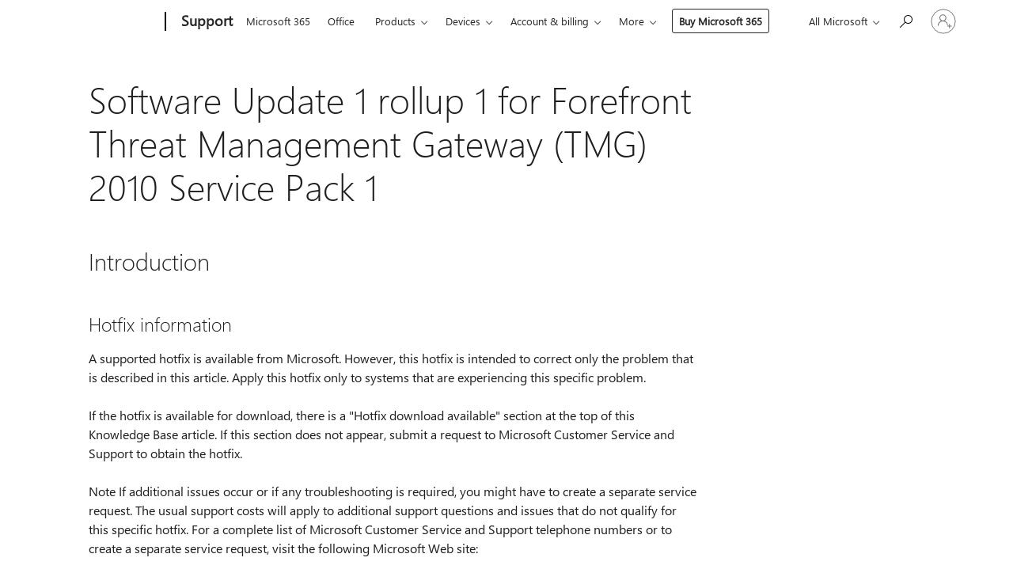

--- FILE ---
content_type: text/html; charset=utf-8
request_url: https://login.microsoftonline.com/common/oauth2/v2.0/authorize?client_id=ee272b19-4411-433f-8f28-5c13cb6fd407&redirect_uri=https%3A%2F%2Fsupport.microsoft.com%2Fsignin-oidc&response_type=code%20id_token&scope=openid%20profile%20offline_access&response_mode=form_post&nonce=639024827676464194.NWY0MzAxNDYtMmIzNi00NTg3LTg4MjktOTU3YzRmOTE3OTEyZjk5YTNlY2YtNzA1OC00OTBhLWI5M2ItOGQ2MWY2ZmRkMjJh&prompt=none&nopa=2&state=CfDJ8MF9taR5d3RHoynoKQkxN0DDBqDAU29vu8wXFn6EzN0Tf_ZEvrGgHJbe3FNI9A9HR4R5ObyZn_tubBF3lC08MDEZPl4oJgC_zFsYQ6NkBMLuXEM5VY_Z1mXB_eWKpVzOOaI1pmS0FiLJqAj3-ADjCdjCA2RC5eOilMVvOyycMjCcGyqMebyhFxA8d_IU7IsiTsMRlUkQknGGRAUyW8WroN9FJ5aSvz2z3l_O3wkBjt6FswOwm4Bk34aXduZ3q0NCGuP7al7icjeWnbo6M5H7bnc5YpABfG32byMbv9IgivB4vBc9vyXrXw5cma-jri7yZmK86qjkrOz7tmoBQTpcWfvaT-8dX0-eMh8eELTxzk0Z&x-client-SKU=ID_NET6_0&x-client-ver=8.12.1.0&sso_reload=true
body_size: 9983
content:


<!-- Copyright (C) Microsoft Corporation. All rights reserved. -->
<!DOCTYPE html>
<html>
<head>
    <title>Redirecting</title>
    <meta http-equiv="Content-Type" content="text/html; charset=UTF-8">
    <meta http-equiv="X-UA-Compatible" content="IE=edge">
    <meta name="viewport" content="width=device-width, initial-scale=1.0, maximum-scale=2.0, user-scalable=yes">
    <meta http-equiv="Pragma" content="no-cache">
    <meta http-equiv="Expires" content="-1">
    <meta name="PageID" content="FetchSessions" />
    <meta name="SiteID" content="" />
    <meta name="ReqLC" content="1033" />
    <meta name="LocLC" content="en-US" />

    
<meta name="robots" content="none" />

<script type="text/javascript" nonce='e6ZObG8yxtn9YWWEZWSxYw'>//<![CDATA[
$Config={"urlGetCredentialType":"https://login.microsoftonline.com/common/GetCredentialType?mkt=en-US","urlGoToAADError":"https://login.live.com/oauth20_authorize.srf?client_id=ee272b19-4411-433f-8f28-5c13cb6fd407\u0026scope=openid+profile+offline_access\u0026redirect_uri=https%3a%2f%2fsupport.microsoft.com%2fsignin-oidc\u0026response_type=code+id_token\u0026state=[base64]\u0026response_mode=form_post\u0026nonce=639024827676464194.NWY0MzAxNDYtMmIzNi00NTg3LTg4MjktOTU3YzRmOTE3OTEyZjk5YTNlY2YtNzA1OC00OTBhLWI5M2ItOGQ2MWY2ZmRkMjJh\u0026prompt=none\u0026x-client-SKU=ID_NET6_0\u0026x-client-Ver=8.12.1.0\u0026uaid=730e5fa239954519938958135f709623\u0026msproxy=1\u0026issuer=mso\u0026tenant=common\u0026ui_locales=en-US\u0026epctrc=EwhombDMyFj8HuqurteEmIvNMhd2Rgvyog7sVt6H1xs%3d4%3a1%3aCANARY%3a04V%2bX7WjD1qy24X8xnq2nR9jVEB8ys2o8ANMjOce29M%3d\u0026epct=[base64]\u0026jshs=0\u0026nopa=2","urlAppError":"https://support.microsoft.com/signin-oidc","oAppRedirectErrorPostParams":{"error":"interaction_required","error_description":"Session information is not sufficient for single-sign-on.","state":"[base64]"},"iMaxStackForKnockoutAsyncComponents":10000,"fShowButtons":true,"urlCdn":"https://aadcdn.msauth.net/shared/1.0/","urlDefaultFavicon":"https://aadcdn.msauth.net/shared/1.0/content/images/favicon_a_eupayfgghqiai7k9sol6lg2.ico","urlPost":"/common/login","iPawnIcon":0,"sPOST_Username":"","fEnableNumberMatching":true,"sFT":"[base64]","sFTName":"flowToken","sCtx":"[base64]","fEnableOneDSClientTelemetry":true,"dynamicTenantBranding":null,"staticTenantBranding":null,"oAppCobranding":{},"iBackgroundImage":4,"arrSessions":[],"urlMsaStaticMeControl":"https://login.live.com/Me.htm?v=3","fApplicationInsightsEnabled":false,"iApplicationInsightsEnabledPercentage":0,"urlSetDebugMode":"https://login.microsoftonline.com/common/debugmode","fEnableCssAnimation":true,"fDisableAnimationIfAnimationEndUnsupported":true,"fSsoFeasible":true,"fAllowGrayOutLightBox":true,"fProvideV2SsoImprovements":true,"fUseMsaSessionState":true,"fIsRemoteNGCSupported":true,"urlLogin":"https://login.microsoftonline.com/common/reprocess?ctx=[base64]","urlDssoStatus":"https://login.microsoftonline.com/common/instrumentation/dssostatus","iSessionPullType":3,"fUseSameSite":true,"iAllowedIdentities":2,"isGlobalTenant":true,"uiflavor":1001,"fShouldPlatformKeyBeSuppressed":true,"fLoadStringCustomizationPromises":true,"fUseAlternateTextForSwitchToCredPickerLink":true,"fOfflineAccountVisible":false,"fEnableUserStateFix":true,"fShowAccessPassPeek":true,"fUpdateSessionPollingLogic":true,"fEnableShowPickerCredObservable":true,"fFetchSessionsSkipDsso":true,"fIsCiamUserFlowUxNewLogicEnabled":true,"fUseNonMicrosoftDefaultBrandingForCiam":true,"sCompanyDisplayName":"Microsoft Services","fRemoveCustomCss":true,"fFixUICrashForApiRequestHandler":true,"fShowUpdatedKoreanPrivacyFooter":true,"fUsePostCssHotfix":true,"fFixUserFlowBranding":true,"fEnablePasskeyNullFix":true,"fEnableRefreshCookiesFix":true,"fEnableWebNativeBridgeInterstitialUx":true,"fEnableWindowParentingFix":true,"fEnableNativeBridgeErrors":true,"urlAcmaServerPath":"https://login.microsoftonline.com","sTenantId":"common","sMkt":"en-US","fIsDesktop":true,"fUpdateConfigInit":true,"fLogDisallowedCssProperties":true,"fDisallowExternalFonts":true,"scid":1013,"hpgact":1800,"hpgid":7,"apiCanary":"[base64]","canary":"EwhombDMyFj8HuqurteEmIvNMhd2Rgvyog7sVt6H1xs=4:1:CANARY:04V+X7WjD1qy24X8xnq2nR9jVEB8ys2o8ANMjOce29M=","sCanaryTokenName":"canary","fSkipRenderingNewCanaryToken":false,"fEnableNewCsrfProtection":true,"correlationId":"730e5fa2-3995-4519-9389-58135f709623","sessionId":"bd7908db-776b-478f-b138-bd371f18bc01","sRingId":"R2","locale":{"mkt":"en-US","lcid":1033},"slMaxRetry":2,"slReportFailure":true,"strings":{"desktopsso":{"authenticatingmessage":"Trying to sign you in"}},"enums":{"ClientMetricsModes":{"None":0,"SubmitOnPost":1,"SubmitOnRedirect":2,"InstrumentPlt":4}},"urls":{"instr":{"pageload":"https://login.microsoftonline.com/common/instrumentation/reportpageload","dssostatus":"https://login.microsoftonline.com/common/instrumentation/dssostatus"}},"browser":{"ltr":1,"Chrome":1,"_Mac":1,"_M131":1,"_D0":1,"Full":1,"RE_WebKit":1,"b":{"name":"Chrome","major":131,"minor":0},"os":{"name":"OSX","version":"10.15.7"},"V":"131.0"},"watson":{"url":"/common/handlers/watson","bundle":"https://aadcdn.msauth.net/ests/2.1/content/cdnbundles/watson.min_q5ptmu8aniymd4ftuqdkda2.js","sbundle":"https://aadcdn.msauth.net/ests/2.1/content/cdnbundles/watsonsupportwithjquery.3.5.min_dc940oomzau4rsu8qesnvg2.js","fbundle":"https://aadcdn.msauth.net/ests/2.1/content/cdnbundles/frameworksupport.min_oadrnc13magb009k4d20lg2.js","resetErrorPeriod":5,"maxCorsErrors":-1,"maxInjectErrors":5,"maxErrors":10,"maxTotalErrors":3,"expSrcs":["https://login.microsoftonline.com","https://aadcdn.msauth.net/","https://aadcdn.msftauth.net/",".login.microsoftonline.com"],"envErrorRedirect":true,"envErrorUrl":"/common/handlers/enverror"},"loader":{"cdnRoots":["https://aadcdn.msauth.net/","https://aadcdn.msftauth.net/"],"logByThrowing":true},"serverDetails":{"slc":"ProdSlices","dc":"SCUS","ri":"SN4XXXX","ver":{"v":[2,1,22891,5]},"rt":"2025-12-28T01:39:28","et":11},"clientEvents":{"enabled":true,"telemetryEnabled":true,"useOneDSEventApi":true,"flush":60000,"autoPost":true,"autoPostDelay":1000,"minEvents":1,"maxEvents":1,"pltDelay":500,"appInsightsConfig":{"instrumentationKey":"69adc3c768bd4dc08c19416121249fcc-66f1668a-797b-4249-95e3-6c6651768c28-7293","webAnalyticsConfiguration":{"autoCapture":{"jsError":true}}},"defaultEventName":"IDUX_ESTSClientTelemetryEvent_WebWatson","serviceID":3,"endpointUrl":""},"fApplyAsciiRegexOnInput":true,"country":"US","fBreakBrandingSigninString":true,"bsso":{"states":{"START":"start","INPROGRESS":"in-progress","END":"end","END_SSO":"end-sso","END_USERS":"end-users"},"nonce":"AwABEgEAAAADAOz_BQD0_8Zut86jeblTlRvMyQhlZv6UkmVBpghcTC2S7y9erSup9BACH7AoX4m8cNOo7cm7DqfDJa8-dAGR9qQbnpDP4MEgAA","overallTimeoutMs":4000,"telemetry":{"type":"ChromeSsoTelemetry","nonce":"AwABDwEAAAADAOz_BQD0_0i_P8ofuJN-y4tiPqYtVZGdd2fcMG6E40OHMK4zn61a0kW2JkoR5HLBrXM8jjamnXJ75okwyQeGxTHu5b1su0wz_4m5TxL7VjYLDuOQiUEAIAA","reportStates":[]},"redirectEndStates":["end"],"cookieNames":{"aadSso":"AADSSO","winSso":"ESTSSSO","ssoTiles":"ESTSSSOTILES","ssoPulled":"SSOCOOKIEPULLED","userList":"ESTSUSERLIST"},"type":"chrome","reason":"Pull suppressed because it was already attempted and the current URL was reloaded."},"urlNoCookies":"https://login.microsoftonline.com/cookiesdisabled","fTrimChromeBssoUrl":true,"inlineMode":5,"fShowCopyDebugDetailsLink":true,"fTenantBrandingCdnAddEventHandlers":true,"fAddTryCatchForIFrameRedirects":true};
//]]></script> 
<script type="text/javascript" nonce='e6ZObG8yxtn9YWWEZWSxYw'>//<![CDATA[
!function(){var e=window,r=e.$Debug=e.$Debug||{},t=e.$Config||{};if(!r.appendLog){var n=[],o=0;r.appendLog=function(e){var r=t.maxDebugLog||25,i=(new Date).toUTCString()+":"+e;n.push(o+":"+i),n.length>r&&n.shift(),o++},r.getLogs=function(){return n}}}(),function(){function e(e,r){function t(i){var a=e[i];if(i<n-1){return void(o.r[a]?t(i+1):o.when(a,function(){t(i+1)}))}r(a)}var n=e.length;t(0)}function r(e,r,i){function a(){var e=!!s.method,o=e?s.method:i[0],a=s.extraArgs||[],u=n.$WebWatson;try{
var c=t(i,!e);if(a&&a.length>0){for(var d=a.length,l=0;l<d;l++){c.push(a[l])}}o.apply(r,c)}catch(e){return void(u&&u.submitFromException&&u.submitFromException(e))}}var s=o.r&&o.r[e];return r=r||this,s&&(s.skipTimeout?a():n.setTimeout(a,0)),s}function t(e,r){return Array.prototype.slice.call(e,r?1:0)}var n=window;n.$Do||(n.$Do={"q":[],"r":[],"removeItems":[],"lock":0,"o":[]});var o=n.$Do;o.when=function(t,n){function i(e){r(e,a,s)||o.q.push({"id":e,"c":a,"a":s})}var a=0,s=[],u=1;"function"==typeof n||(a=n,
u=2);for(var c=u;c<arguments.length;c++){s.push(arguments[c])}t instanceof Array?e(t,i):i(t)},o.register=function(e,t,n){if(!o.r[e]){o.o.push(e);var i={};if(t&&(i.method=t),n&&(i.skipTimeout=n),arguments&&arguments.length>3){i.extraArgs=[];for(var a=3;a<arguments.length;a++){i.extraArgs.push(arguments[a])}}o.r[e]=i,o.lock++;try{for(var s=0;s<o.q.length;s++){var u=o.q[s];u.id==e&&r(e,u.c,u.a)&&o.removeItems.push(u)}}catch(e){throw e}finally{if(0===--o.lock){for(var c=0;c<o.removeItems.length;c++){
for(var d=o.removeItems[c],l=0;l<o.q.length;l++){if(o.q[l]===d){o.q.splice(l,1);break}}}o.removeItems=[]}}}},o.unregister=function(e){o.r[e]&&delete o.r[e]}}(),function(e,r){function t(){if(!a){if(!r.body){return void setTimeout(t)}a=!0,e.$Do.register("doc.ready",0,!0)}}function n(){if(!s){if(!r.body){return void setTimeout(n)}t(),s=!0,e.$Do.register("doc.load",0,!0),i()}}function o(e){(r.addEventListener||"load"===e.type||"complete"===r.readyState)&&t()}function i(){
r.addEventListener?(r.removeEventListener("DOMContentLoaded",o,!1),e.removeEventListener("load",n,!1)):r.attachEvent&&(r.detachEvent("onreadystatechange",o),e.detachEvent("onload",n))}var a=!1,s=!1;if("complete"===r.readyState){return void setTimeout(n)}!function(){r.addEventListener?(r.addEventListener("DOMContentLoaded",o,!1),e.addEventListener("load",n,!1)):r.attachEvent&&(r.attachEvent("onreadystatechange",o),e.attachEvent("onload",n))}()}(window,document),function(){function e(){
return f.$Config||f.ServerData||{}}function r(e,r){var t=f.$Debug;t&&t.appendLog&&(r&&(e+=" '"+(r.src||r.href||"")+"'",e+=", id:"+(r.id||""),e+=", async:"+(r.async||""),e+=", defer:"+(r.defer||"")),t.appendLog(e))}function t(){var e=f.$B;if(void 0===d){if(e){d=e.IE}else{var r=f.navigator.userAgent;d=-1!==r.indexOf("MSIE ")||-1!==r.indexOf("Trident/")}}return d}function n(){var e=f.$B;if(void 0===l){if(e){l=e.RE_Edge}else{var r=f.navigator.userAgent;l=-1!==r.indexOf("Edge")}}return l}function o(e){
var r=e.indexOf("?"),t=r>-1?r:e.length,n=e.lastIndexOf(".",t);return e.substring(n,n+v.length).toLowerCase()===v}function i(){var r=e();return(r.loader||{}).slReportFailure||r.slReportFailure||!1}function a(){return(e().loader||{}).redirectToErrorPageOnLoadFailure||!1}function s(){return(e().loader||{}).logByThrowing||!1}function u(e){if(!t()&&!n()){return!1}var r=e.src||e.href||"";if(!r){return!0}if(o(r)){var i,a,s;try{i=e.sheet,a=i&&i.cssRules,s=!1}catch(e){s=!0}if(i&&!a&&s){return!0}
if(i&&a&&0===a.length){return!0}}return!1}function c(){function t(e){g.getElementsByTagName("head")[0].appendChild(e)}function n(e,r,t,n){var u=null;return u=o(e)?i(e):"script"===n.toLowerCase()?a(e):s(e,n),r&&(u.id=r),"function"==typeof u.setAttribute&&(u.setAttribute("crossorigin","anonymous"),t&&"string"==typeof t&&u.setAttribute("integrity",t)),u}function i(e){var r=g.createElement("link");return r.rel="stylesheet",r.type="text/css",r.href=e,r}function a(e){
var r=g.createElement("script"),t=g.querySelector("script[nonce]");if(r.type="text/javascript",r.src=e,r.defer=!1,r.async=!1,t){var n=t.nonce||t.getAttribute("nonce");r.setAttribute("nonce",n)}return r}function s(e,r){var t=g.createElement(r);return t.src=e,t}function d(e,r){if(e&&e.length>0&&r){for(var t=0;t<e.length;t++){if(-1!==r.indexOf(e[t])){return!0}}}return!1}function l(r){if(e().fTenantBrandingCdnAddEventHandlers){var t=d(E,r)?E:b;if(!(t&&t.length>1)){return r}for(var n=0;n<t.length;n++){
if(-1!==r.indexOf(t[n])){var o=t[n+1<t.length?n+1:0],i=r.substring(t[n].length);return"https://"!==t[n].substring(0,"https://".length)&&(o="https://"+o,i=i.substring("https://".length)),o+i}}return r}if(!(b&&b.length>1)){return r}for(var a=0;a<b.length;a++){if(0===r.indexOf(b[a])){return b[a+1<b.length?a+1:0]+r.substring(b[a].length)}}return r}function f(e,t,n,o){if(r("[$Loader]: "+(L.failMessage||"Failed"),o),w[e].retry<y){return w[e].retry++,h(e,t,n),void c._ReportFailure(w[e].retry,w[e].srcPath)}n&&n()}
function v(e,t,n,o){if(u(o)){return f(e,t,n,o)}r("[$Loader]: "+(L.successMessage||"Loaded"),o),h(e+1,t,n);var i=w[e].onSuccess;"function"==typeof i&&i(w[e].srcPath)}function h(e,o,i){if(e<w.length){var a=w[e];if(!a||!a.srcPath){return void h(e+1,o,i)}a.retry>0&&(a.srcPath=l(a.srcPath),a.origId||(a.origId=a.id),a.id=a.origId+"_Retry_"+a.retry);var s=n(a.srcPath,a.id,a.integrity,a.tagName);s.onload=function(){v(e,o,i,s)},s.onerror=function(){f(e,o,i,s)},s.onreadystatechange=function(){
"loaded"===s.readyState?setTimeout(function(){v(e,o,i,s)},500):"complete"===s.readyState&&v(e,o,i,s)},t(s),r("[$Loader]: Loading '"+(a.srcPath||"")+"', id:"+(a.id||""))}else{o&&o()}}var p=e(),y=p.slMaxRetry||2,m=p.loader||{},b=m.cdnRoots||[],E=m.tenantBrandingCdnRoots||[],L=this,w=[];L.retryOnError=!0,L.successMessage="Loaded",L.failMessage="Error",L.Add=function(e,r,t,n,o,i){e&&w.push({"srcPath":e,"id":r,"retry":n||0,"integrity":t,"tagName":o||"script","onSuccess":i})},L.AddForReload=function(e,r){
var t=e.src||e.href||"";L.Add(t,"AddForReload",e.integrity,1,e.tagName,r)},L.AddIf=function(e,r,t){e&&L.Add(r,t)},L.Load=function(e,r){h(0,e,r)}}var d,l,f=window,g=f.document,v=".css";c.On=function(e,r,t){if(!e){throw"The target element must be provided and cannot be null."}r?c.OnError(e,t):c.OnSuccess(e,t)},c.OnSuccess=function(e,t){if(!e){throw"The target element must be provided and cannot be null."}if(u(e)){return c.OnError(e,t)}var n=e.src||e.href||"",o=i(),s=a();r("[$Loader]: Loaded",e);var d=new c
;d.failMessage="Reload Failed",d.successMessage="Reload Success",d.Load(null,function(){if(o){throw"Unexpected state. ResourceLoader.Load() failed despite initial load success. ['"+n+"']"}s&&(document.location.href="/error.aspx?err=504")})},c.OnError=function(e,t){var n=e.src||e.href||"",o=i(),s=a();if(!e){throw"The target element must be provided and cannot be null."}r("[$Loader]: Failed",e);var u=new c;u.failMessage="Reload Failed",u.successMessage="Reload Success",u.AddForReload(e,t),
u.Load(null,function(){if(o){throw"Failed to load external resource ['"+n+"']"}s&&(document.location.href="/error.aspx?err=504")}),c._ReportFailure(0,n)},c._ReportFailure=function(e,r){if(s()&&!t()){throw"[Retry "+e+"] Failed to load external resource ['"+r+"'], reloading from fallback CDN endpoint"}},f.$Loader=c}(),function(){function e(){if(!E){var e=new h.$Loader;e.AddIf(!h.jQuery,y.sbundle,"WebWatson_DemandSupport"),y.sbundle=null,delete y.sbundle,e.AddIf(!h.$Api,y.fbundle,"WebWatson_DemandFramework"),
y.fbundle=null,delete y.fbundle,e.Add(y.bundle,"WebWatson_DemandLoaded"),e.Load(r,t),E=!0}}function r(){if(h.$WebWatson){if(h.$WebWatson.isProxy){return void t()}m.when("$WebWatson.full",function(){for(;b.length>0;){var e=b.shift();e&&h.$WebWatson[e.cmdName].apply(h.$WebWatson,e.args)}})}}function t(){if(!h.$WebWatson||h.$WebWatson.isProxy){if(!L&&JSON){try{var e=new XMLHttpRequest;e.open("POST",y.url),e.setRequestHeader("Accept","application/json"),
e.setRequestHeader("Content-Type","application/json; charset=UTF-8"),e.setRequestHeader("canary",p.apiCanary),e.setRequestHeader("client-request-id",p.correlationId),e.setRequestHeader("hpgid",p.hpgid||0),e.setRequestHeader("hpgact",p.hpgact||0);for(var r=-1,t=0;t<b.length;t++){if("submit"===b[t].cmdName){r=t;break}}var o=b[r]?b[r].args||[]:[],i={"sr":y.sr,"ec":"Failed to load external resource [Core Watson files]","wec":55,"idx":1,"pn":p.pgid||"","sc":p.scid||0,"hpg":p.hpgid||0,
"msg":"Failed to load external resource [Core Watson files]","url":o[1]||"","ln":0,"ad":0,"an":!1,"cs":"","sd":p.serverDetails,"ls":null,"diag":v(y)};e.send(JSON.stringify(i))}catch(e){}L=!0}y.loadErrorUrl&&window.location.assign(y.loadErrorUrl)}n()}function n(){b=[],h.$WebWatson=null}function o(r){return function(){var t=arguments;b.push({"cmdName":r,"args":t}),e()}}function i(){var e=["foundException","resetException","submit"],r=this;r.isProxy=!0;for(var t=e.length,n=0;n<t;n++){var i=e[n];i&&(r[i]=o(i))}
}function a(e,r,t,n,o,i,a){var s=h.event;return i||(i=l(o||s,a?a+2:2)),h.$Debug&&h.$Debug.appendLog&&h.$Debug.appendLog("[WebWatson]:"+(e||"")+" in "+(r||"")+" @ "+(t||"??")),$.submit(e,r,t,n,o||s,i,a)}function s(e,r){return{"signature":e,"args":r,"toString":function(){return this.signature}}}function u(e){for(var r=[],t=e.split("\n"),n=0;n<t.length;n++){r.push(s(t[n],[]))}return r}function c(e){for(var r=[],t=e.split("\n"),n=0;n<t.length;n++){var o=s(t[n],[]);t[n+1]&&(o.signature+="@"+t[n+1],n++),r.push(o)
}return r}function d(e){if(!e){return null}try{if(e.stack){return u(e.stack)}if(e.error){if(e.error.stack){return u(e.error.stack)}}else if(window.opera&&e.message){return c(e.message)}}catch(e){}return null}function l(e,r){var t=[];try{for(var n=arguments.callee;r>0;){n=n?n.caller:n,r--}for(var o=0;n&&o<w;){var i="InvalidMethod()";try{i=n.toString()}catch(e){}var a=[],u=n.args||n.arguments;if(u){for(var c=0;c<u.length;c++){a[c]=u[c]}}t.push(s(i,a)),n=n.caller,o++}}catch(e){t.push(s(e.toString(),[]))}
var l=d(e);return l&&(t.push(s("--- Error Event Stack -----------------",[])),t=t.concat(l)),t}function f(e){if(e){try{var r=/function (.{1,})\(/,t=r.exec(e.constructor.toString());return t&&t.length>1?t[1]:""}catch(e){}}return""}function g(e){if(e){try{if("string"!=typeof e&&JSON&&JSON.stringify){var r=f(e),t=JSON.stringify(e);return t&&"{}"!==t||(e.error&&(e=e.error,r=f(e)),(t=JSON.stringify(e))&&"{}"!==t||(t=e.toString())),r+":"+t}}catch(e){}}return""+(e||"")}function v(e){var r=[];try{
if(jQuery?(r.push("jQuery v:"+jQuery().jquery),jQuery.easing?r.push("jQuery.easing:"+JSON.stringify(jQuery.easing)):r.push("jQuery.easing is not defined")):r.push("jQuery is not defined"),e&&e.expectedVersion&&r.push("Expected jQuery v:"+e.expectedVersion),m){var t,n="";for(t=0;t<m.o.length;t++){n+=m.o[t]+";"}for(r.push("$Do.o["+n+"]"),n="",t=0;t<m.q.length;t++){n+=m.q[t].id+";"}r.push("$Do.q["+n+"]")}if(h.$Debug&&h.$Debug.getLogs){var o=h.$Debug.getLogs();o&&o.length>0&&(r=r.concat(o))}if(b){
for(var i=0;i<b.length;i++){var a=b[i];if(a&&"submit"===a.cmdName){try{if(JSON&&JSON.stringify){var s=JSON.stringify(a);s&&r.push(s)}}catch(e){r.push(g(e))}}}}}catch(e){r.push(g(e))}return r}var h=window,p=h.$Config||{},y=p.watson,m=h.$Do;if(!h.$WebWatson&&y){var b=[],E=!1,L=!1,w=10,$=h.$WebWatson=new i;$.CB={},$._orgErrorHandler=h.onerror,h.onerror=a,$.errorHooked=!0,m.when("jQuery.version",function(e){y.expectedVersion=e}),m.register("$WebWatson")}}(),function(){function e(e,r){
for(var t=r.split("."),n=t.length,o=0;o<n&&null!==e&&void 0!==e;){e=e[t[o++]]}return e}function r(r){var t=null;return null===u&&(u=e(i,"Constants")),null!==u&&r&&(t=e(u,r)),null===t||void 0===t?"":t.toString()}function t(t){var n=null;return null===a&&(a=e(i,"$Config.strings")),null!==a&&t&&(n=e(a,t.toLowerCase())),null!==n&&void 0!==n||(n=r(t)),null===n||void 0===n?"":n.toString()}function n(e,r){var n=null;return e&&r&&r[e]&&(n=t("errors."+r[e])),n||(n=t("errors."+e)),n||(n=t("errors."+c)),n||(n=t(c)),n}
function o(t){var n=null;return null===s&&(s=e(i,"$Config.urls")),null!==s&&t&&(n=e(s,t.toLowerCase())),null!==n&&void 0!==n||(n=r(t)),null===n||void 0===n?"":n.toString()}var i=window,a=null,s=null,u=null,c="GENERIC_ERROR";i.GetString=t,i.GetErrorString=n,i.GetUrl=o}(),function(){var e=window,r=e.$Config||{};e.$B=r.browser||{}}(),function(){function e(e,r,t){e&&e.addEventListener?e.addEventListener(r,t):e&&e.attachEvent&&e.attachEvent("on"+r,t)}function r(r,t){e(document.getElementById(r),"click",t)}
function t(r,t){var n=document.getElementsByName(r);n&&n.length>0&&e(n[0],"click",t)}var n=window;n.AddListener=e,n.ClickEventListenerById=r,n.ClickEventListenerByName=t}();
//]]></script> 
<script type="text/javascript" nonce='e6ZObG8yxtn9YWWEZWSxYw'>//<![CDATA[
!function(t,e){!function(){var n=e.getElementsByTagName("head")[0];n&&n.addEventListener&&(n.addEventListener("error",function(e){null!==e.target&&"cdn"===e.target.getAttribute("data-loader")&&t.$Loader.OnError(e.target)},!0),n.addEventListener("load",function(e){null!==e.target&&"cdn"===e.target.getAttribute("data-loader")&&t.$Loader.OnSuccess(e.target)},!0))}()}(window,document);
//]]></script>
    <script type="text/javascript" nonce='e6ZObG8yxtn9YWWEZWSxYw'>
        ServerData = $Config;
    </script>

    <script data-loader="cdn" crossorigin="anonymous" src="https://aadcdn.msauth.net/shared/1.0/content/js/FetchSessions_Core_Zrgqf3NDZY6QoRSGjvZAAQ2.js" integrity='sha384-ZiCm7FNkvHCzGABuQsNqI+NbQpuukT8O8DH+5NRo+GBSrdhUPzoMJLcFvVj8ky+R' nonce='e6ZObG8yxtn9YWWEZWSxYw'></script>

</head>
<body data-bind="defineGlobals: ServerData" style="display: none">
</body>
</html>

--- FILE ---
content_type: text/css
request_url: https://support.microsoft.com/css/SearchBox/search-box.css?v=bybwzGBajHicVXspVs540UfV0swW0vCbOmBjBryj9N4
body_size: 418
content:
.searchBox .searchBoxForm{position:relative;margin:0}.searchBox .searchBoxForm .searchBoxInput{width:100%;height:3.1875rem;font-family:"Segoe UI","Segoe UI Web","wf_segoe-ui_normal","Helvetica Neue","BBAlpha Sans","S60 Sans",Arial,sans-serif;font-size:1rem;padding-left:1.125rem;padding-right:3.625rem;border:.0625rem solid #a3a3a3;border-radius:.125rem;box-sizing:border-box;outline:0}html[dir=rtl] .searchBox .searchBoxForm .searchBoxInput{padding-left:3.625rem;padding-right:1.125rem}.searchBox .searchBoxForm .searchBoxButton{position:absolute;font-family:"Segoe UI","Segoe UI Web","wf_segoe-ui_normal","Helvetica Neue","BBAlpha Sans","S60 Sans",Arial,sans-serif;cursor:pointer;padding:0 .25rem;top:0;right:0;width:3.125rem;height:3.1875rem;background-color:transparent;border:none}html[dir=rtl] .searchBox .searchBoxForm .searchBoxButton{left:0;right:auto;transform:scaleX(-1)}.searchBox .searchBoxForm .searchBoxButton .searchBoxIconContainer{display:flex;color:#0078d4;justify-content:center}.searchBox .searchBoxForm .searchBoxButton .searchBoxIconContainer .searchBoxIcon{font-size:1rem;font-weight:700}.searchBox .searchBoxForm .suggestionContainer{width:100%;margin:0;padding:0;position:absolute;font-family:"Segoe UI Light","wf_segoe-ui_light",Arial,"Helvetica Neue",Verdana,Helvetica,Sans-Serif;background:#fff;border-width:.0625rem;border-top-width:0;border-style:solid;border-color:#a3a3a3;list-style-type:none;z-index:10000}.searchBox .searchBoxForm .suggestionContainer .suggestionItem{font-size:1rem;margin:0;padding:.25rem 1.25rem .25rem 1.125rem;cursor:pointer;line-height:1.25rem}html[dir=rtl] .searchBox .searchBoxForm .suggestionContainer .suggestionItem{padding:.25rem 1.125rem .25rem 1.25rem}.searchBox .searchBoxForm .suggestionContainer .suggestionItemSelected,.searchBox .searchBoxForm .suggestionContainer .suggestionItem:hover{background-color:#f0f0f0}@media screen and (-ms-high-contrast: active),(forced-colors: active){.searchBox .searchBoxForm .suggestionContainer .suggestionItemSelected,.searchBox .searchBoxForm .suggestionContainer .suggestionItem:hover{font-weight:bold;border-width:.125rem;border-style:solid}}.searchBoxHomeAndLandingPageOverride{margin:1.0625rem auto 0;max-width:43.75rem}

--- FILE ---
content_type: application/javascript
request_url: https://support.microsoft.com/lib/oneds/dist/ms.analytics-web-4.0.2.min.js?v=O7wAAOKAVN2-OLLnoh3KjWb9pW6khEi85GWLxrUYqXA
body_size: 54975
content:
/*!
 * 1DS JS SDK Analytics Web, 4.0.2
 * Copyright (c) Microsoft and contributors. All rights reserved.
 * (Microsoft Internal Only)
 */
!function(e,n){var t="undefined";if("object"==typeof exports&&typeof module!=t)n(exports);else if("function"==typeof define&&define.amd)define(["exports"],n);else{var r,i,e=typeof globalThis!=t?globalThis:e||self,a={},o="__ms$mod__",c={},u=c.es5_ms_analytics_web_4_0_2={},s="4.0.2",l="oneDS4",f=(f=e)[l]=f[l]||{},d=(d=e)[l="oneDS"]=d[l]||{},e=f[o]=f[o]||{},g=e.v=e.v||[],l=d[o]=d[o]||{},p=l.v=l.v||[];for(i in(l.o=l.o||[]).push(c),n(a),a)r="x",f[i]=a[i],g[i]=s,typeof d[i]==t?(r="n",(d[i]=a[i])&&(p[i]=s)):p[i]||(p[i]="---"),(u[r]=u[r]||[]).push(i)}}(this,function(t){"use strict";var o="object",ye="undefined",c="prototype",u=Object,s=u[c],$=undefined,y=null,l="",f="boolean",d="function",g="number",v="object",m="prototype",T="__proto__",b="string",I="undefined",C="constructor",N="Symbol",S="_polyfill",w="indexOf",P="length",A="done",_="value",D="name",O="slice",k=Object,x=k[m],e=String,R=e[m],n=Math,M=Array,r=M[m];function V(e,n){try{n=e()}catch(t){}return n}var B=[b,g,f,I,"symbol","bigint"];function F(n){return function(e){return typeof e===n}}function H(e){var n="[object "+e+"]";return function(e){return!(!e||K(e)!==n)}}function K(e){return x.toString.call(e)}function ne(e){return typeof e===I||e===I}function te(e){return e===y||ne(e)}function z(e){return!!e||e!==$}var Q=function(e){return e!==v&&!!~B.indexOf(e)},re=F(b),W=F(d);function Z(e){return(e||!te(e))&&e&&typeof e===v}var E=M.isArray,ee=H("Date"),Te=F(g),be=F(f),Ie=H("Error");function Ce(e){return e&&W(e.then)}function Ee(e){return!(!e||V(function(){return!(e&&0+e)},!e))}var Ne=k.getOwnPropertyDescriptor;function Se(e,n){return e&&x.hasOwnProperty.call(e,n)}var we=k.hasOwn||function(e,n){return Se(e,n)||!!Ne(e,n)};function ce(e,n,t){if(e&&Z(e))for(var r in e)if(we(e,r)&&-1===n.call(t||e,r,e[r]))break}function Pe(e,t,r,n){var i={};return ce(e,function(e,n){i[e]=t?n:e,i[n]=r?n:e}),n(i)}function Ae(e){throw Error(e)}function _e(e){throw new TypeError(e)}var De=k.freeze,Oe=k.assign;function ke(e){return Z(e)&&e!==y||_e("objKeys called on non-object"),k.keys(e)}function xe(e){return De&&ce(e,function(e,n){(E(n)||Z(n))&&De(n)}),Me(e)}var Re,Me=De||function(e){return e},Le=k.getPrototypeOf||function(e){return e[T]||y},Ue=Pe({asyncIterator:0,hasInstance:1,isConcatSpreadable:2,iterator:3,match:4,matchAll:5,replace:6,search:7,species:8,split:9,toPrimitive:10,toStringTag:11,unscopables:12},0,0,xe),Ve=e,Be="__tsUtils$gblCfg";function Fe(){var e;return(e=(e=(e=typeof globalThis!==I?globalThis:e)||typeof self===I?e:self)||typeof window===I?e:window)||typeof global===I?e:global}function He(){var e;return Re||(e=Fe()||{},Re=e[Be]=e[Be]||{}),Re}function ie(e,n){var t=l;if(Ie(e))t="{ stack: '"+e.stack+"', message: '"+e.message+"', name: '"+e.name+"'";else try{t=JSON.stringify(e,y,n?Te(n)?n:4:$)}catch(r){t=" - "+ie(r,n)}return K(e)+": "+t}var Ke=r[O],ze=function(e,n){_e("'"+Ve(e)+"' not defined for "+ie(n))},b=function(n){return function(e){return e[n].apply(e,Ke.call(arguments,1))}},M=function(t,e){var r=e&&e[t];return function(e){var n=e&&e[t]||r;if(n)return n.apply(e,Ke.call(arguments,1));ze(t,e)}},g=function(r,e,i){var a=e&&e[r];return function(e){var n,t=e&&e[r]||a;if(t||i)return n=arguments,(t||i).apply(e,t?Ke.call(n,1):n);ze(r,e)}},We=n.max,qe=M(O,R),p=M("substring",R),Ge=g("substr",R,function(e,n,t){return te(e)&&_e("'polyStrSubstr called with invalid "+ie(e)),t<0?l:((n=n||0)<0&&(n=We(n+e[P],0)),ne(t)?qe(e,n):qe(e,n,n+t))});function je(e,n){return p(e,0,n)}var Xe,Ye=g("startsWith",R,function(e,n,t){re(e)||_e("'"+ie(e)+"' is not a string");var n=re(n)?n:Ve(n),r=n[P],t=0<t?t:0;return p(e,t,t+r)===n}),Je={};function $e(e){var n={description:Ve(e),toString:function(){return N+"("+e+")"}};return n[S]=!0,n}var Qe={e:"enumerable",c:"configurable",v:_,w:"writable",g:"get",s:"set"};function Ze(n){var e,t={};return t[Qe.c]=!0,t[Qe.e]=!0,n.l&&(t.get=function(){return n.l.v},(e=Ne(n.l,"v"))&&e.set&&(t.set=function(e){n.l.v=e})),ce(n,function(e,n){t[Qe[e]]=ne(n)?t[Qe[e]]:n}),t}var i,en=k.defineProperty,nn=k.defineProperties;function q(e,n,t){en(e,n,Ze(t))}function tn(e,n){var t={};ce(n,function(e,n){t[e]=Ze(n)}),nn(e,t)}var rn=function(){i=He(),rn=y};function an(n){var t={};return rn&&rn(),t.b=i.lzy,en(t,"v",{configurable:!0,get:function(){var e=n();return i.lzy||(en(t,"v",{value:e}),t.b&&delete t.b),i.lzy&&t.b!==i.lzy&&(t.b=i.lzy),e}}),t}function on(e,n){return an(function(){return V(e,n)})}var cn,un,sn,ln,fn,dn,gn,pn,vn,hn,mn,yn="window",Tn=function(e){return on(function(){return ue(e)||$},$)},bn=function(e){return(cn=!cn||!1===e||i&&i.lzy&&!cn.b?on(Fe,y):cn).v},ue=function(e,n){n=cn&&!1!==n?cn.v:bn(n);return n&&n[e]?n[e]:e===yn&&un?un.v:y},se=function(){return(sn=!sn||i&&i.lzy&&!sn.b?Tn("document"):sn).v},le=function(){return(un=!un||i&&i.lzy&&!un.b?Tn(yn):un).v},In=function(){return!!Cn()},Cn=function(){return(ln=!ln||i&&i.lzy&&!ln.b?Tn("navigator"):ln).v},En=function(){return(fn=!fn||i&&i.lzy&&!fn.b?Tn("history"):fn).v};function Nn(e){return on(function(){return pn.v?pn.v[e]:$},$)}function Sn(){var e=!pn||i&&i.lzy&&!pn.b;return e&&(pn=Tn(N)),vn&&!e||(vn=Nn("for")),hn&&!e||(hn=Nn("keyFor")),pn.v}function wn(e,n){var t=Ue[e];return pn&&(!i.lzy||pn.b)||Sn(),pn.v?pn.v[t||e]:n?$:(t=Ue[e])?Je[t]=Je[t]||$e(N+"."+t):void 0}function Pn(e,n){return pn&&(!i.lzy||pn.b)||Sn(),pn.v?pn.v(e):n?y:$e(e)}function An(e){return vn&&(!i.lzy||pn.b)||Sn(),(vn.v||function(e){Xe||(r=He(),Xe=r.gblSym=r.gblSym||{k:{},s:{}});var n,t,r=Xe;return we(r.k,e)||(n=$e(e),t=ke(r.s).length,n._urid=function(){return t+"_"+n.toString()},r.k[e]=n,r.s[n._urid()]=Ve(e)),r.k[e]})(e)}function _n(e){return e&&W(e.next)}function Dn(e,n,t){if(e&&(_n(e)||(e=e[(mn=mn||an(function(){return wn(3)})).v]?e[mn.v]():null),_n(e))){var r=void 0,i=void 0;try{for(var a=0;!(i=e.next())[A]&&-1!==n.call(t||e,i[_],a,e);)a++}catch(o){r={e:o},e["throw"]&&(i=null,e["throw"](r))}finally{try{i&&!i[A]&&e["return"]&&e["return"](i)}finally{if(r)throw r.e}}}}var On=b("apply");function kn(n,e){return!ne(e)&&n&&(E(e)?On(n.push,n,e):_n(e)||e!==y&&z(e)&&W(e[wn(3)])?Dn(e,function(e){n.push(e)}):n.push(e)),n}function fe(e,n,t){if(e)for(var r=e[P]>>>0,i=0;i<r&&!(i in e&&-1===n.call(t||e,e[i],i,e));i++);}var xn,Rn=M(w,r),Mn=M("map",r),Ln=M(O,r),Un=b("call"),Vn=k.create||function(e){if(!e)return{};var n=typeof e;if(n===v||n===d)return t[m]=e,new t;function t(){}throw new TypeError("Prototype must be an Object or function: "+ie(e))};function Bn(e,n){return(k.setPrototypeOf||function(t,e){(xn=xn||an(function(){return{__proto__:[]}instanceof Array})).v?t[T]=e:ce(e,function(e,n){return t[e]=n})})(e,n)}var Fn=function(e,n){try{n&&(e[D]=n)}catch(t){}},Hn=function(e,n){try{q(e,D,{v:n,c:!0,e:!1})}catch(t){}};function Kn(){return(Date.now||zn)()}function zn(){return(new Date).getTime()}var Wn,qn,Gn,jn=/^\s+|(?=\s)\s+$/g,ae=g("trim",R,function(e){return te(e)&&_e("strTrim called ["+ie(e)+"]"),e&&e.replace?e.replace(jn,l):e});function Xn(e){if(!e||typeof e!==v)return!1;var n=!1;if(e!==(Gn=Gn||!le()||le())){qn||(Wn=Function[m].toString,qn=Un(Wn,k));try{var t=Le(e),n=(n=!t)||(t=Se(t,C)?t[C]:t)&&typeof t===d&&Wn.call(t)===qn}catch(r){}}return n}var Yn=function(e){return e.value&&Zn(e),!0},Jn=[function(e){var n,t=e.value;return!!E(t)&&((n=e.result=[]).length=t.length,e.copyTo(n,t),!0)},Zn,function(e){return e.type===d},function(e){var n=e.value;return!!ee(n)&&(e.result=new Date(n.getTime()),!0)}];function $n(t,e,r,n){var i,a,o=r.handler,n=r.path?n?r.path.concat(n):r.path:[],c={handler:r.handler,src:r.src,path:n},u=typeof e,s=!1,l=!1,f=(e&&u===v?s=Xn(e):l=e===y||Q(u),{type:u,isPrim:l,isPlain:s,value:e,result:e,path:n,origin:r.src,copy:function(e,n){return $n(t,e,n?c:r,n)},copyTo:function(e,n){return Qn(t,e,n,c)}});return f.isPrim?o&&Un(o,r,f)?f.result:e:(i=e,u=function(n){q(f,"result",{g:function(){return n.v},s:function(e){n.v=e}});for(var e=0,t=o;!Un(t||(e<Jn.length?Jn[e++]:Yn),r,f);)t=y},fe(l=t,function(e){if(e.k===i)return a=e,-1}),a||(a={k:i,v:i},l.push(a),u(a)),a.v)}function Qn(e,n,t,r){if(!te(t))for(var i in t)n[i]=$n(e,t[i],r,i);return n}function Zn(e){var n,t=e.value;return!(!t||!e.isPlain||(n=e.result={},e.copyTo(n,t),0))}function et(e){return n=$n([],e,{handler:void 0,src:e})||{},fe(Ln(arguments),function(e){Qn([],n,e,{handler:void 0,src:e,path:[]})}),n;var n}var nt,tt=P;function rt(){return(nt=!nt||!nt.b&&i&&i.lzy?Tn("performance"):nt).v}var it=g("endsWith",R,function(e,n,t){re(e)||_e("'"+ie(e)+"' is not a string");var n=re(n)?n:Ve(n),r=n[P],i=e[P],t=!ne(t)&&t<i?t:i;return p(e,t-r,t)===n}),at=M(w,R),ot="unref",ct="hasRef",ut="enabled";function st(n,e,t,r){var i,a,o,c,u,s,l,f,d=E(t),g=d?t.length:0,p=(0<g?t[0]:d?$:t)||setTimeout,v=(1<g?t[1]:$)||clearTimeout,h=r[0],m=(r[0]=function(){m.dn(),On(h,n,Ln(arguments))},i=function(e){if(e){if(e.refresh)return e.refresh(),e;On(v,n,[e])}return On(p,n,r)},a=function(e){On(v,n,[e])},c=!0,u=e?i(y):y,(d={cancel:f=function(){u&&a(u),u=y},refresh:l=function(){return u=i(u),c||s(),o},hasRef:function(){return u&&u[ct]?u[ct]():c},ref:function(){return c=!0,u&&u.ref&&u.ref(),o}})[ot]=s=function(){return c=!1,u&&u[ot]&&u[ot](),o},d[ut]=!1,en(o=d,ut,{get:function(){return!!u},set:function(e){!e&&u&&f(),e&&!u&&l()}}),{h:o,dn:function(){u=y}});return m.h}function lt(){return st(this,!0,$,Ln(arguments))}(bn()||{}).Symbol,(bn()||{}).Reflect;var ft="hasOwnProperty",dt=Oe||function(e){for(var n,t=1,r=arguments.length;t<r;t++)for(var i in n=arguments[t])s[ft].call(n,i)&&(e[i]=n[i]);return e},gt=function(e,n){return(gt=u.setPrototypeOf||{__proto__:[]}instanceof Array&&function(e,n){e.__proto__=n}||function(e,n){for(var t in n)n[ft](t)&&(e[t]=n[t])})(e,n)};function pt(e,n){function t(){this.constructor=e}"function"!=typeof n&&null!==n&&_e("Class extends value "+n+" is not a constructor or null"),gt(e,n),e[c]=null===n?Vn(n):(t[c]=n[c],new t)}function vt(e,n){for(var t=0,r=n.length,i=e.length;t<r;t++,i++)e[i]=n[t];return e}var ht="constructor",mt="prototype",yt="function",Tt="_dynInstFuncs",bt="_isDynProxy",It="_dynClass",Ct="_dynInstChk",Et=Ct,Nt="_dfOpts",St="_unknown_",wt="__proto__",Pt="_dyn"+wt,f="__dynProto$Gbl",At="_dynInstProto",_t="useBaseInst",Dt="setInstFuncs",Ot=Object,kt=Ot.getPrototypeOf,xt=Ot.getOwnPropertyNames,e=bn(),Rt=e[f]||(e[f]={o:((n={})[Dt]=!0,n[_t]=!0,n),n:1e3});function Mt(e){return e&&(e===Ot[mt]||e===Array[mt])}function Lt(e){return Mt(e)||e===Function[mt]}function Ut(e){if(e){if(kt)return kt(e);var n=e[wt]||e[mt]||(e[ht]?e[ht][mt]:null),t=e[Pt]||n;Se(e,Pt)||(delete e[At],t=e[Pt]=e[At]||e[Pt],e[At]=n)}return t}function Vt(e,n){var t=[];if(xt)t=xt(e);else for(var r in e)"string"==typeof r&&Se(e,r)&&t.push(r);if(t&&0<t.length)for(var i=0;i<t.length;i++)n(t[i])}function Bt(e,n,t){return n!==ht&&typeof e[n]===yt&&(t||Se(e,n))}function Ft(e){_e("DynamicProto: "+e)}function Ht(e,n){for(var t=e.length-1;0<=t;t--)if(e[t]===n)return 1}function Kt(e,n){return Se(e,mt)?e.name||n||St:((e||{})[ht]||{}).name||n||St}function de(e,r,n,t){Se(e,mt)||Ft("theClass is an invalid class definition.");var i,a,o,c,u,s,l=e[mt],f=(function(e){if(!kt)return 1;for(var n=[],t=Ut(r);t&&!Lt(t)&&!Ht(n,t);){if(t===e)return 1;n.push(t),t=Ut(t)}}(l)||Ft("["+Kt(e)+"] not in hierarchy of ["+Kt(r)+"]"),null),e=(Se(l,It)?f=l[It]:(f="_dynCls$"+Kt(e,"_")+"$"+Rt.n,Rt.n++,l[It]=f),de[Nt]),d=!!e[_t],g=(d&&t&&t[_t]!==undefined&&(d=!!t[_t]),a={},Vt(i=r,function(e){!a[e]&&Bt(i,e,!1)&&(a[e]=i[e])}),a),d=(n(r,function(e,n,t,a){function r(e,n,t){var r,i=n[t];return i[bt]&&a&&!1!==(r=e[Tt]||{})[Et]&&(i=(r[n[It]]||{})[t]||i),function(){return i.apply(e,arguments)}}for(var i={},o=(Vt(t,function(e){i[e]=r(n,t,e)}),Ut(e)),c=[];o&&!Lt(o)&&!Ht(c,o);)Vt(o,function(e){!i[e]&&Bt(o,e,!kt)&&(i[e]=r(n,o,e))}),c.push(o),o=Ut(o);return i}(l,r,g,d)),!!kt&&!!e[Dt]);o=l,n=f,c=r,u=g,e=!1!==(d=d&&t?!!t[Dt]:d),Mt(o)||(l=c[Tt]=c[Tt]||{},s=l[n]=l[n]||{},!1!==l[Et]&&(l[Et]=!!e),Vt(c,function(e){var t,r,i;Bt(c,e,!1)&&c[e]!==u[e]&&(s[e]=c[e],delete c[e],Se(o,e)&&(!o[e]||o[e][bt])||(o[e]=(t=o,r=e,(i=function(){var e,n;return(function(e,n,t,r){var i=null;if(e&&Se(t,It)){var a=e[Tt]||{};if((i=(a[t[It]]||{})[n])||Ft("Missing ["+n+"] "+yt),!i[Ct]&&!1!==a[Et]){for(var o=!Se(e,n),c=Ut(e),u=[];o&&c&&!Lt(c)&&!Ht(u,c);){var s=c[n];if(s){o=s===r;break}u.push(c),c=Ut(c)}try{o&&(e[n]=i),i[Ct]=1}catch(l){a[Et]=!1}}}return i}(this,r,t,i)||(typeof(n=(n=t[e=r])===i?Ut(t)[e]:n)!==yt&&Ft("["+e+"] is not a "+yt),n)).apply(this,arguments)})[bt]=1,i)))}))}de[Nt]=Rt.o;var zt,O=function(e){return Pe(e,1,0,xe)},r=function(e){return t={},ce(e,function(e,n){t[e]=n[1],t[n[0]]=n[1]}),xe(t);var t},Wt=O({Unknown:0,NonRetryableStatus:1,InvalidEvent:2,SizeLimitExceeded:3,KillSwitch:4,QueueFull:5}),qt="toLowerCase",Gt="blkVal",G="length",jt="rdOnly",Xt="notify",Yt="warnToConsole",Jt="throwInternal",$t="setDf",Qt="watch",j="logger",Zt="apply",X="push",er="splice",nr="hdlr",tr="cancel",rr="initialize",ir="identifier",ar="isInitialized",or="getPlugin",cr="pollInternalLogs",ur="name",sr="time",lr="processNext",fr="getProcessTelContext",dr="getNotifyMgr",gr="addNotificationListener",pr="removeNotificationListener",vr="enabled",hr="stopPollingInternalLogs",mr="unload",yr="onComplete",Tr="version",br="loggingLevelConsole",Ir="createNew",Cr="teardown",Er="messageId",Nr="message",Sr="isAsync",wr="diagLog",Pr="_doTeardown",Ar="update",_r="getNext",Dr="setNextPlugin",Or="userAgent",kr="split",xr="nodeType",Rr="replace",Mr="type",Lr="handler",Ur="isChildEvt",Vr="getCtx",Br="setCtx",Fr="complete",Hr="traceId",Kr="traceFlags";function zr(e,n){return Wr(e,function(e){n&&n({value:e,rejected:!1})},function(e){n&&n({rejected:!0,reason:e})})}function Wr(e,n,t,r){var i,a=e;return Ce(e)?(n||t)&&(a=e.then(n,t)):n&&n(e),r?(e=t=a,(i=r)&&(Ce(t)?e=t["finally"]?t["finally"](i):t.then(function(e){return i(),e},function(e){throw i(),e}):i()),e):a}var qr,Gr,jr,Xr,Yr=["pending","resolving","resolved","rejected"],Jr="dispatchEvent",$r="Promise";function Qr(e){return W(e)?e.toString():ie(e)}function Zr(e,n,t){var c,r=Ln(arguments,3),u=0,s=!1,l=[],f=!1,i=null,a=(Gr=Gr||Tn($r+"RejectionEvent"),function(a,o){return f=!0,i&&i.cancel(),i=null,e(function(r,i){l.push(function(){try{var e=2===u?a:o,n=ne(e)?c:W(e)?e(c):e;Ce(n)?n.then(r,i):(e||3!==u?r:i)(n)}catch(t){i(t)}}),s&&d()},r)}),o=function(){return Yr[u]},d=function(){var e;0<l.length&&(e=l.slice(),l=[],f=!0,n(e),i&&i.cancel(),i=null)},g=function(n,t){return function(e){if(u===t){if(2===n&&Ce(e))return u=1,void e.then(g(2,1),g(3,1));u=n,s=!0,c=e,d(),f||3!==n||i||(i=lt(p,10))}}},p=function(){var e,n,t,r,i;f||((gn=gn||on(function(){return!(!process||!(process.versions||{}).node)},!1)).v?process.emit("unhandledRejection",c,v):(t=le()||bn(),e="unhandledrejection",n=function(e){return q(e,"promise",{g:function(){return v}}),e.reason=c,e},i=!!Gr.v,r=se(),n(i=(qr=qr||on(function(){var e;return!!(e=r&&r.createEvent?r.createEvent("Event"):e)&&e.initEvent},null)).v?r.createEvent("Event"):i?new Event(e):{}),qr.v&&i.initEvent(e,!1,!0),i&&t[Jr]?t[Jr](i):(n=t["on"+e])?n(i):(t=ue("console"))&&(t.error||t.log)(e,ie(i))))},v={then:a,"catch":function(e){return a(undefined,e)},"finally":function(n){var e=n,t=n;return W(n)&&(e=function(e){return n&&n(),e},t=function(e){throw n&&n(),e}),a(e,t)}},h=(en(v,"state",{get:o}),Sn()&&(v[wn(11)]="IPromise"),v.toString=function(){return"IPromise "+o()+(s?" - "+Qr(c):"")},W(t)||_e($r+": executor is not a function - "+Qr(t)),g(3,0));try{t.call(v,g(2,0),h)}catch(m){h(m)}return v}function ei(e,n){return Zr(ei,(r=Te(t=n)?t:0,function(e){lt(function(){fe(e,function(e){try{e()}catch(n){}})},r)}),e,n);var t,r}function ni(e,n){var t=(jr=jr||Tn($r)).v;if(!t)return ei(e);W(e)||_e($r+": executor is not a function - "+ie(e));var r=0,t=new t(function(n,t){e(function(e){r=2,n(e)},function(e){r=3,t(e)})});return en(t,"state",{get:function(){return Yr[r]}}),t}function ti(e,n){return(Xr=Xr||an(function(){return ni})).v.call(this,e,n)}var ri=ti,ii=function(n){var e=Ln(arguments,1);return ri(function(t,r){try{var i=[],a=1;fe(n,function(e,n){e&&(a++,Wr(e,function(e){i[n]=e,0==--a&&t(i)},r))}),0==--a&&t(i)}catch(e){r(e)}},e)},ai=undefined,Y="",oi="channels",J="core",ci="createPerfMgr",ui="disabled",si="extensionConfig",li="extensions",fi="processTelemetry",di="priority",gi="eventsSent",pi="eventsDiscarded",vi="eventsSendRequest",hi="perfEvent",mi="getPerfMgr",yi="domain",Ti="path",bi="Not dynamic - ",Ii=/-([a-z])/g,Ci=/([^\w\d_$])/g,Ei=/^(\d+[\w\d_$])/,Ni=Object.getPrototypeOf;function Si(e){return!te(e)}function wi(e){return e&&re(e)?(e=(e=e[Rr](Ii,function(e,n){return n.toUpperCase()}))[Rr](Ci,"_"))[Rr](Ei,function(e,n){return"_"+n}):e}function Pi(e,n){return!(!e||!n)&&-1!==at(e,n)}function Ai(e){return e&&e.toISOString()||""}function L(e){return Ie(e)?e[ur]:Y}function _i(e,n,t,r,i){var a=t;!e||(a=e[n])===t||i&&!i(a)||r&&!r(t)||(e[n]=a=t)}function Di(e,n){var t=null,r=null;return W(e)?t=e:r=e,function(){var e=arguments;if(r=t?t():r)return r[n][Zt](r,e)}}function Oi(e,n,t,r,i){e&&n&&t&&(!1===i&&!ne(e[n])||(e[n]=Di(t,r)))}function ki(n,t,e,r){n&&t&&Z(n)&&E(e)&&fe(e,function(e){re(e)&&Oi(n,e,t,e,r)})}function xi(e){return e&&Oe?u(Oe({},e)):e}var Ri="location",Mi="console",Li="JSON",Ui="crypto",Vi="msCrypto",Bi="ReactNative",Fi="msie",Hi="trident/",Ki="XMLHttpRequest",zi=null,Wi=null,qi=!1,Gi=null,ji=null;function Xi(e,n){var t,r=!1;if(e){try{(r=n in e)||(t=e[c])&&(r=n in t)}catch(i){}if(!r)try{r=!ne((new e)[n])}catch(i){}}return r}function Yi(e){if(e&&qi){e=ue("__mockLocation");if(e)return e}return typeof location===o&&location?location:ue(Ri)}function Ji(){return typeof JSON===o&&JSON||null!==ue(Li)}function $i(){return Ji()?JSON||ue(Li):null}function Qi(){var e=Cn();return e&&e.product&&e.product===Bi}function Zi(){var e=Cn();return!e||e[Or]===Wi&&null!==zi||(e=((Wi=e[Or])||Y)[qt](),zi=Pi(e,Fi)||Pi(e,Hi)),zi}function ea(e){return ji=null!==ji&&!1!==e?ji:In()&&!!Cn().sendBeacon}function na(e){var n=!1;try{var n=!!ue("fetch"),t=ue("Request");n&&e&&t&&(n=Xi(t,"keepalive"))}catch(r){}return n}function ta(){var e=!1;try{e=!!ue(Ki)}catch(n){}return e}var ra=4294967296,ia=4294967295,aa=123456789,oa=987654321,ca=!1,ua=aa,sa=oa;function la(e){var n,t=0,r=ue(Ui)||ue(Vi);if(0===(t=r&&r.getRandomValues?r.getRandomValues(new Uint32Array(1))[0]&ia:t)&&Zi()){if(!ca)try{var i=2147483647&Kn();(n=(Math.random()*ra^i)+i)<0&&(n>>>=0),ua=aa+n&ia,sa=oa-n&ia,ca=!0}catch(a){}r=((sa=36969*(65535&sa)+(sa>>16)&ia)<<16)+(65535&(ua=18e3*(65535&ua)+(ua>>16)&ia))>>>0&ia|0,t=(r>>>=0)&ia}return 0===t&&(t=Math.floor(ra*Math.random()|0)),e||(t>>>=0),t}function fa(e){void 0===e&&(e=22);for(var n=la()>>>0,t=0,r=Y;r[G]<e;)r+="ABCDEFGHIJKLMNOPQRSTUVWXYZabcdefghijklmnopqrstuvwxyz0123456789+/"[0|63&n]||"",n>>>=6,5==++t&&(n=(la()<<2&4294967295|3&n)>>>0,t=0);return r}var da="3.0.3",ga="."+fa(6),pa=0;function va(e){return 1===e[xr]||9===e[xr]||!+e[xr]}function ha(e,n){return wi(e+pa+++((n=void 0!==n&&n)?"."+da:Y)+ga)}function ma(e){var a={id:ha("_aiData-"+(e||Y)+"."+da),accept:va,get:function(e,n,t,r){var i=e[a.id];return i?i[wi(n)]:(r&&((i=function(e,n){var t=n[e.id];if(!t){t={};try{va(n)&&q(n,e.id,{e:!1,v:t})}catch(r){}}return t}(a,e))[wi(n)]=t),t)},kill:function(e,n){if(e&&e[n])try{delete e[n]}catch(t){}}};return a}function ya(e){return e&&Z(e)&&(e.isVal||e.fb||we(e,"v")||we(e,"mrg")||we(e,"ref")||e.set)}function Ta(e,n,t){var r,i=t.dfVal||z;if(n&&t.fb){var a=t.fb;E(a)||(a=[a]);for(var o=0;o<a[G];o++){var c=a[o],u=n[c];if(i(u)?r=u:e&&(i(u=e.cfg[c])&&(r=u),e.set(e.cfg,Ve(c),u)),i(r))break}}return!i(r)&&i(t.v)?t.v:r}function ba(t,e,n,r){var i,a,o,c,u,s,l=r,l=ya(l)?(i=l.isVal,a=l.set,u=l[jt],f=l[Gt],o=l.mrg,!(c=l.ref)&&ne(c)&&(c=!!o),Ta(t,e,l)):r,r=(f&&t[Gt](e,n),!0),f=e[n];!f&&te(f)||(s=f,r=!1,i&&s!==l&&!i(s)&&(s=l,r=!0),a&&(r=(s=a(s,l,e))===l)),r?s=l&&function d(t,r,e){var i,n=e;return(n=e&&ya(e)?Ta(t,r,e):n)&&(ya(n)&&(n=d(t,r,n)),E(n)?(i=[])[G]=n[G]:Xn(n)&&(i={}),i&&(ce(n,function(e,n){n&&ya(n)&&(n=d(t,r,n)),i[e]=n}),n=i)),n}(t,e,l):(Xn(s)||E(l))&&o&&l&&(Xn(l)||E(l))&&ce(l,function(e,n){ba(t,s,e,n)}),t.set(e,n,s),c&&t.ref(e,n),u&&t[jt](e,n)}var Ia=An("[[ai_dynCfg_1]]"),Ca=An("[[ai_blkDynCfg_1]]"),Ea=An("[[ai_frcDynCfg_1]]");function Na(e,n,t){var r=!1;return!t||e[n.blkVal]||(r=t[Ea])||t[Ca]?r:Xn(t)||E(t)}function Sa(e){_e("InvalidAccess:"+e)}var wa=["push","pop","shift","unshift","splice"],Pa=function(e,n,t,r){e&&e[Jt](3,108,"".concat(t," [").concat(n,"] failed - ")+ie(r))};function Aa(e,n){e=Ne(e,n);return e&&e.get}function _a(i,a,o,c){var u={n:o,h:[],trk:function(e){e&&e.fn&&(-1===Rn(u.h,e)&&u.h[X](e),i.trk(e,u))},clr:function(e){e=Rn(u.h,e);-1!==e&&u.h[er](e,1)}},s=!0,l=!1;function f(){s&&(l=l||Na(f,i,c),c&&!c[Ia]&&l&&(c=ka(i,c,o,"Converting")),s=!1);var e=i.act;return e&&u.trk(e),c}f[i.prop]={chng:function(){i.add(u)}},q(a,u.n,{g:f,s:function(n){if(c!==n){f[i.ro]&&!i.upd&&Sa("["+o+"] is read-only:"+ie(a)),s&&(l=l||Na(f,i,c),s=!1);var e,t=l&&f[i.rf];if(l)if(t){ce(c,function(e){c[e]=n?n[e]:ai});try{ce(n,function(e,n){Da(i,c,e,n)}),n=c}catch(r){Pa((i.hdlr||{})[j],o,"Assigning",r),l=!1}}else c&&c[Ia]&&ce(c,function(e){var e=Aa(c,e);e&&(e=e[i.prop])&&e.chng()});n!==c&&(e=n&&Na(f,i,n),!t&&e&&(n=ka(i,n,o,"Converting")),c=n,l=e),i.add(u)}}})}function Da(e,n,t,r){var i;return n&&((i=Aa(n,t))&&i[e.prop]?n[t]=r:_a(e,n,t,r)),n}function Oa(e,n,t,r){if(n){var i=Aa(n,t),a=i&&!!i[e.prop],o=r&&r[0],c=r&&r[1],r=r&&r[2];if(!a){if(r)try{var u=n;if(u&&(Xn(u)||E(u)))try{u[Ca]=!0}catch(s){}}catch(l){Pa((e.hdlr||{})[j],t,"Blocking",l)}try{Da(e,n,t,n[t]),i=Aa(n,t)}catch(l){Pa((e.hdlr||{})[j],t,"State",l)}}o&&(i[e.rf]=o),c&&(i[e.ro]=c),r&&(i[e.blkVal]=!0)}return n}function ka(t,r,e,n){try{ce(r,function(e,n){Da(t,r,e,n)}),r[Ia]||(en(r,Ia,{get:function(){return t[nr]}}),i=t,o=e,E(a=r)&&fe(wa,function(e){var r=a[e];a[e]=function(){for(var e=[],n=0;n<arguments.length;n++)e[n]=arguments[n];var t=r[Zt](this,e);return ka(i,a,o,"Patching"),t}}))}catch(c){Pa((t.hdlr||{})[j],e,n,c)}var i,a,o;return r}var xa="[[ai_",Ra="]]";function Ma(a){var o,e=Pn(xa+"get"+a.uid+Ra),n=Pn(xa+"ro"+a.uid+Ra),t=Pn(xa+"rf"+a.uid+Ra),r=Pn(xa+"blkVal"+a.uid+Ra),d=Pn(xa+"dtl"+a.uid+Ra),g=null,p=null;function v(n,e){var t=o.act;try{(o.act=n)&&n[d]&&(fe(n[d],function(e){e.clr(n)}),n[d]=[]),e({cfg:a.cfg,set:a.set.bind(a),setDf:a[$t].bind(a),ref:a.ref.bind(a),rdOnly:a[jt].bind(a)})}catch(i){var r=a[j];throw r&&r[Jt](1,107,ie(i)),i}finally{o.act=t||null}}function h(){if(g){var t,e=g,r=(g=null,p&&p[tr](),p=null,[]);if(fe(e,function(n){if(n&&(n[d]&&(fe(n[d],function(e){e.clr(n)}),n[d]=null),n.fn))try{v(n,n.fn)}catch(e){r[X](e)}}),g)try{h()}catch(f){r[X](f)}if(0<r[G])throw e=r,zt=zt||(a=function(e,n){1<n[G]&&(e.errors=n[1])},u=(c=Error)[m][D],s=Error.captureStackTrace,l=c,Hn(o=function(){var e=this;try{Fn(c,i);var n,t=On(c,e,Ln(arguments))||e;return t!==e&&(n=Le(e))!==Le(t)&&Bn(t,n),s&&s(t,e[C]),a(t,arguments),t}finally{Fn(c,u)}},i="AggregationError"),(o=Bn(o,l))[m]=l===y?Vn(l):(n[m]=l[m],new n),o),t="Watcher error(s): ",fe(e,function(e,n){t+="\n".concat(n," > ").concat(ie(e))}),new zt(t,e||[])}function n(){this.constructor=o,Hn(this,"AggregationError")}var i,a,o,c,u,s,l}return(e={prop:e,ro:n,rf:t})[Gt]=r,e[nr]=a,e.add=function(e){if(e&&0<e.h[G]){g=g||[],p=p||lt(function(){p=null,h()},0);for(var n=0;n<e.h[G];n++){var t=e.h[n];t&&-1===Rn(g,t)&&g[X](t)}}},e[Xt]=h,e.use=v,e.trk=function(e,n){e&&(e=e[d]=e[d]||[],-1===Rn(e,n)&&e[X](n))},o=e}function La(i,n,e){var t,r=function(){if(n){var e=n[Ia]||n;if(e.cfg&&(e.cfg===n||e.cfg[Ia]===e))return e}return null}();if(r)return r;var a,r=ha("dyncfg",!0),e=n&&!1!==e?n:function c(e){var t;return e&&(E(e)?(t=[])[G]=e[G]:Xn(e)&&(t={}),t)?(ce(e,function(e,n){t[e]=c(n)}),t):e}(n),o=((t={uid:null,cfg:e})[j]=i,t[Xt]=function(){a[Xt]()},t.set=function(e,n,t){try{e=Da(a,e,n,t)}catch(r){Pa(i,n,"Setting value",r)}return e[n]},t[$t]=function(t,e){return e&&ce(e,function(e,n){ba(o,t,e,n)}),t},t[Qt]=function(e){return t={fn:n=e,rm:function(){t.fn=null,n=null}},a.use(t,n),t;var n,t},t.ref=function(e,n){return Oa(a,e,n,((e={})[0]=!0,e))[n]},t[jt]=function(e,n){return Oa(a,e,n,((e={})[1]=!0,e))[n]},t[Gt]=function(e,n){return Oa(a,e,n,((e={})[2]=!0,e))[n]},t._block=function(t,r){a.use(null,function(e){var n=a.upd;try{ne(r)||(a.upd=r),t(e)}finally{a.upd=n}})},t);return q(o,"uid",{c:!1,e:!1,w:!1,v:r}),ka(a=Ma(o),e,"config","Creating"),o}function Ua(e,n,t,r){t=La(t,e||{},r);return n&&t[$t](t.cfg,n),t}function ge(e,n,t){var r,i,a=e[Ia]||e;return!a.cfg||a.cfg!==e&&a.cfg[Ia]!==a?(r=t,i=bi+ie(e),r?(r[Yt](i),r[Jt](2,108,i)):Sa(i),Ua(e,null,t)[Qt](n)):a[Qt](n)}function Va(e,n){if(e&&e[mr])return e[mr](n)}function Ba(e,n,t){return!e&&te(e)?n:be(e)?e:"true"===Ve(e)[qt]()}function Fa(e){return{mrg:!0,v:e}}function Ha(e,n){return{set:e,v:n}}function Ka(e,n){return{fb:n,set:Ba,v:!!e}}function za(e){return{isVal:W,v:e||null}}function Wa(e){return{isVal:re,v:Ve(e||Y)}}var qa,Ga=[gi,pi,vi,hi],ja=null;function Xa(e){var n=ja;return(n=n||!0===e.disableDbgExt?n:ja||(e=ue("Microsoft"),ja=e?e.ApplicationInsights:ja))?n.ChromeDbgExt:null}var Ya="warnToConsole",Ja={loggingLevelConsole:0,loggingLevelTelemetry:1,maxMessageLimit:25,enableDebug:!1},$a=((b={})[0]=null,b[1]="errorToConsole",b[2]=Ya,b[3]="debugToConsole",b);function Qa(e){return e?'"'+e[Rr](/\"/g,Y)+'"':Y}function Za(e,n){var t,r=typeof console!==ye?console:ue(Mi);r&&(t="log",r[e]&&(t=e),W(r[t])&&r[t](n))}no.dataType="MessageData";var eo=no;function no(e,n,t,r){void 0===t&&(t=!1),this[Er]=e,this[Nr]=(t?"AI: ":"AI (Internal): ")+e;t=Y,Ji()&&(t=$i().stringify(r)),e=(n?" message:"+Qa(n):Y)+(r?" props:"+Qa(t):Y);this[Nr]+=e}function to(e,n){return(e||{})[j]||new ro(n)}io.__ieDyn=1;var ro=io;function io(r){this.identifier="DiagnosticLogger",this.queue=[];var u,i,s,l,n,f=0,d={};de(io,this,function(a){function o(e,n){var t,r;s<=f||(r=!0,t="AITR_"+n[Er],d[t]?r=!1:d[t]=!0,r&&(e<=i&&(a.queue[X](n),f++,c(1===e?"error":"warn",n)),f===s&&(r=new eo(23,t="Internal events throttle limit per PageView reached for this app.",!1),a.queue[X](r),1===e?a.errorToConsole(t):a[Yt](t))))}function c(e,n){var t=Xa(r||{});t&&t[wr]&&t[wr](e,n)}n=ge(Ua(r||{},Ja,a).cfg,function(e){e=e.cfg;u=e[br],i=e.loggingLevelTelemetry,s=e.maxMessageLimit,l=e.enableDebug}),a.consoleLoggingLevel=function(){return u},a[Jt]=function(e,n,t,r,i){n=new eo(n,t,i=void 0!==i&&i,r);if(l)throw ie(n);t=$a[e]||Ya;ne(n[Nr])?c("throw"+(1===e?"Critical":"Warning"),n):(i?(r=+n[Er],!d[r]&&e<=u&&(a[t](n[Nr]),d[r]=!0)):e<=u&&a[t](n[Nr]),o(e,n))},a.debugToConsole=function(e){Za("debug",e),c("warning",e)},a[Yt]=function(e){Za("warn",e),c("warning",e)},a.errorToConsole=function(e){Za("error",e),c("error",e)},a.resetInternalMessageCount=function(){f=0,d={}},a.logInternalMessage=o,a[mr]=function(e){n&&n.rm(),n=null}})}function ao(e){return e||new ro}function pe(e,n,t,r,i,a){void 0===a&&(a=!1),ao(e)[Jt](n,t,r,i,a)}function oo(e,n){ao(e)[Yt](n)}var co,uo="toGMTString",so="toUTCString",lo="cookie",fo="expires",go="isCookieUseDisabled",po="disableCookiesUsage",vo="_ckMgr",ho=null,mo=null,yo=null,To={},bo={},Io=((w={cookieCfg:Fa(((g={})[yi]={fb:"cookieDomain",dfVal:Si},g.path={fb:"cookiePath",dfVal:Si},g.enabled=ai,g.ignoreCookies=ai,g.blockedCookies=ai,g)),cookieDomain:ai,cookiePath:ai})[po]=ai,w);function Co(){co=co||an(function(){return se()})}function Eo(e){return!e||e.isEnabled()}function No(e,n){return n&&e&&E(e.ignoreCookies)&&-1!==Rn(e.ignoreCookies,n)}function So(e,n){var t,n=n[vr];return te(n)&&(t=void 0,ne(e[go])||(t=!e[go]),n=t=ne(e[po])?t:!e[po]),n}function wo(e,n){var t,r;return e?t=e.getCookieMgr():n&&(t=(r=n.cookieCfg)&&r[vo]?r[vo]:Po(n)),t||(r=(e||{})[j],(e=Po[vo]||bo[vo])||(e=Po[vo]=Po(n,r),bo[vo]=e),t=e),t}function Po(t,i){t=Ua(t||bo,null,i).cfg,n=ge(t,function(e){e[$t](e.cfg,Io),s=e.ref(e.cfg,"cookieCfg"),l=s[Ti]||"/",f=s[yi],r=!1!==So(t,s),a=s.getCookie||ko,d=s.setCookie||xo,o=s.delCookie||xo},i),(e={isEnabled:function(){var e=!1!==So(t,s)&&r&&Ao(i),n=bo[vo];return e&&n&&g!==n?Eo(n):e},setEnabled:function(e){r=!1!==e,s[vr]=e},set:function(e,n,t,r,i){var a,o,c,u=!1;return!Eo(g)||(o=s,(c=e)&&o&&E(o.blockedCookies)&&-1!==Rn(o.blockedCookies,c)||No(o,c))||(o={},c=ae(n||Y),-1!==(a=at(c,";"))&&(c=ae(je(n,a)),o=_o(p(n,a+1))),_i(o,yi,r||f,Ee,ne),te(t)||(n=Zi(),ne(o[fo])&&0<(a=Kn()+1e3*t)&&((r=new Date).setTime(a),_i(o,fo,Do(r,n?uo:so)||Do(r,n?uo:so)||Y,Ee)),n||_i(o,"max-age",Y+t,null,ne)),(a=Yi())&&"https:"===a.protocol&&(_i(o,"secure",null,null,ne),(mo=null===mo?(r=(Cn()||{})[Or],!(re(r)&&(Pi(r,"CPU iPhone OS 12")||Pi(r,"iPad; CPU OS 12")||Pi(r,"Macintosh; Intel Mac OS X 10_14")&&Pi(r,"Version/")&&Pi(r,"Safari")||Pi(r,"Macintosh; Intel Mac OS X 10_14")&&it(r,"AppleWebKit/605.1.15 (KHTML, like Gecko)")||Pi(r,"Chrome/5")||Pi(r,"Chrome/6")||Pi(r,"UnrealEngine")&&!Pi(r,"Chrome")||Pi(r,"UCBrowser/12")||Pi(r,"UCBrowser/11")))):mo)&&_i(o,"SameSite","None",null,ne)),_i(o,Ti,i||l,null,ne),d(e,Oo(c,o)),u=!0),u},get:function(e){var n=Y;return Eo(g)&&!No(s,e)?a(e):n},del:function(e,n){return!!Eo(g)&&g.purge(e,n)},purge:function(e,n){var t,r=!1;return Ao(i)&&((t={})[Ti]=n||"/",t[fo]="Thu, 01 Jan 1970 00:00:01 GMT",n=t,Zi()||(n["max-age"]="0"),o(e,Oo(Y,n)),r=!0),r}})[mr]=function(e){n&&n.rm(),n=null};var e,s,l,f,n,r,a,d,o,g=e;return g[vo]=g}function Ao(e){if(null===ho){ho=!1,co||Co();try{var n=co.v||{};ho=n[lo]!==undefined}catch(t){pe(e,2,68,"Cannot access document.cookie - "+L(t),{exception:ie(t)})}}return ho}function _o(e){var t={};return e&&e[G]&&fe(ae(e)[kr](";"),function(e){var n;(e=ae(e||Y))&&(-1===(n=at(e,"="))?t[e]=null:t[ae(je(e,n))]=ae(p(e,n+1)))}),t}function Do(e,n){return W(e[n])?e[n]():null}function Oo(e,n){var t=e||Y;return ce(n,function(e,n){t+="; "+e+(te(n)?Y:"="+n)}),t}function ko(e){var n,t=Y;return co||Co(),co.v&&(n=co.v[lo]||Y,yo!==n&&(To=_o(n),yo=n),t=ae(To[e]||Y)),t}function xo(e,n){co||Co(),co.v&&(co.v[lo]=e+"="+n)}var Ro={perfEvtsSendAll:!1};function Mo(e,t,r,i){fe(e,function(e){if(e&&e[t])if(r)lt(function(){return i(e)},0);else try{i(e)}catch(n){}})}Uo.__ieDyn=1;var Lo=Uo;function Uo(e){this.listeners=[];var t,i=[],a=Ua(e,Ro)[Qt](function(e){t=!!e.cfg.perfEvtsSendAll});de(Uo,this,function(e){q(e,"listeners",{g:function(){return i}}),e[gr]=function(e){i[X](e)},e[pr]=function(e){for(var n=Rn(i,e);-1<n;)i[er](n,1),n=Rn(i,e)},e[gi]=function(n){Mo(i,gi,!0,function(e){e[gi](n)})},e[pi]=function(n,t){Mo(i,pi,!0,function(e){e[pi](n,t)})},e[vi]=function(n,t){Mo(i,vi,t,function(e){e[vi](n,t)})},e[hi]=function(n){!n||!t&&n[Ur]()||Mo(i,hi,!1,function(e){n[Sr]?lt(function(){return e[hi](n)},0):e[hi](n)})},e[mr]=function(n){var t,r=function(){a&&a.rm(),a=null,i=[]};if(Mo(i,"unload",!1,function(e){e=e[mr](n);e&&(t=t||[])[X](e)}),t)return ti(function(e){return zr(ii(t),function(){r(),e()})});r()}})}var Vo="ParentContextKey",Bo="ChildrenContextKey",Fo=(Ho.ParentContextKey="parent",Ho.ChildrenContextKey="childEvts",Ho);function Ho(e,n,t){var r,i=this;i.start=Kn(),i[ur]=e,i[Sr]=t,i[Ur]=function(){return!1},W(n)&&q(i,"payload",{g:function(){return!r&&W(n)&&(r=n(),n=null),r}}),i[Vr]=function(e){return e?(e===Ho[Vo]||e===Ho[Bo]?i:i.ctx||{})[e]:null},i[Br]=function(e,n){e&&(e===Ho[Vo]?(i[e]||(i[Ur]=function(){return!0}),i[e]=n):e===Ho[Bo]?i[e]=n:(i.ctx=i.ctx||{})[e]=n)},i[Fr]=function(){var e=0,n=i[Vr](Ho[Bo]);if(E(n))for(var t=0;t<n[G];t++){var r=n[t];r&&(e+=r[sr])}i[sr]=Kn()-i.start,i.exTime=i[sr]-e,i[Fr]=function(){}}}zo.__ieDyn=1;var Ko=zo;function zo(n){this.ctx={},de(zo,this,function(t){t.create=function(e,n,t){return new Fo(e,n,t)},t.fire=function(e){e&&(e[Fr](),n&&W(n[hi])&&n[hi](e))},t[Br]=function(e,n){e&&((t.ctx=t.ctx||{})[e]=n)},t[Vr]=function(e){return(t.ctx||{})[e]}})}var Wo="CoreUtils.doPerf";function qo(e,n,t,r,i){if(e)if(e=e[mi]?e[mi]():e){var a,o=void 0,c=e[Vr](Wo);try{if(o=e.create(n(),r,i))return c&&o[Br]&&(o[Br](Fo[Vo],c),c[Vr]&&c[Br]&&((a=c[Vr](Fo[Bo]))||(a=[],c[Br](Fo[Bo],a)),a[X](o))),e[Br](Wo,o),t(o)}catch(u){o&&o[Br]&&o[Br]("exception",u)}finally{o&&e.fire(o),e[Br](Wo,c)}}return t()}function Go(){var e=jo();return p(e,0,8)+"-"+p(e,8,12)+"-"+p(e,12,16)+"-"+p(e,16,20)+"-"+p(e,20)}function jo(){for(var e,n=["0","1","2","3","4","5","6","7","8","9","a","b","c","d","e","f"],t=Y,r=0;r<4;r++)t+=n[15&(e=la())]+n[e>>4&15]+n[e>>8&15]+n[e>>12&15]+n[e>>16&15]+n[e>>20&15]+n[e>>24&15]+n[e>>28&15];var i=n[8+(3&la())|0];return Ge(t,0,8)+Ge(t,9,4)+"4"+Ge(t,13,3)+i+Ge(t,16,3)+Ge(t,19,12)}var Xo="00000000000000000000000000000000",Yo="0000000000000000";function Jo(e,n,t){return e&&e[G]===n&&e!==t&&e.match(/^[\da-f]*$/i)}function $o(e){return Jo(e,32,Xo)}function Qo(e){return Jo(e,16,Yo)}var Zo=ma("plugin");function ec(e){return Zo.get(e,"state",{},!0)}function nc(t,r){for(var e=[],n=null,i=t[_r]();i;){var a,o,c=i[or]();c&&(n&&n[Dr]&&c[fi]&&n[Dr](c),o=!!(a=ec(c))[ar],(o=c[ar]?c[ar]():o)||e[X](c),n=c,i=i[_r]())}fe(e,function(e){var n=t[J]();e[rr](t.getCfg(),n,r,t[_r]()),a=ec(e),e[J]||a[J]||(a[J]=n),a[ar]=!0,delete a[Cr]})}function tc(e){return e.sort(function(e,n){var t,r=0;return n?(t=n[fi],e[fi]?r=t?e[di]-n[di]:1:t&&(r=-1)):r=e?1:-1,r})}var rc="TelemetryPluginChain",ic="_hasRun",ac="_getTelCtx",oc=0;function cc(e,a,t,n){var r=null,i=[],o=(a=a||Ua({},null,t[j]),null!==n&&(r=n?function(e,n,t){for(;e;){if(e[or]()===t)return e;e=e[_r]()}return fc([t],n.config||{},n)}(e,t,n):e),{_next:function(){var e,n=r;return r=n?n[_r]():null,n||(e=i)&&0<e[G]&&(fe(e,function(e){try{e.func.call(e.self,e.args)}catch(n){pe(t[j],2,73,"Unexpected Exception during onComplete - "+ie(n))}}),i=[]),n},ctx:{core:function(){return t},diagLog:function(){return to(t,a.cfg)},getCfg:function(){return a.cfg},getExtCfg:function(e,n){var r=c(e,!0);return n&&ce(n,function(e,n){var t;!te(r[e])||!(t=a.cfg[e])&&te(t)||(r[e]=t),ba(a,r,e,n)}),a[$t](r,n)},getConfig:function(e,n,t){void 0===t&&(t=!1);var r,e=c(e,!1),i=a.cfg;return!e||!e[n]&&te(e[n])?!i[n]&&te(i[n])||(r=i[n]):r=e[n],r||!te(r)?r:t},hasNext:function(){return!!r},getNext:function(){return r},setNext:function(e){r=e},iterate:function(e){for(;n=o._next();){var n=n[or]();n&&e(n)}},onComplete:function(e,n){for(var t=[],r=2;r<arguments.length;r++)t[r-2]=arguments[r];e&&i[X]({func:e,self:ne(n)?o.ctx:n,args:t})}}});function c(e,n){var t,r=null,i=a.cfg;return i&&e&&(t=i[si],i[si]=t=!t&&n?{}:t,(t=a.ref(i,si))&&(r=t[e],t[e]=r=!r&&n?{}:r,r=a.ref(t,e))),r}return o}function uc(e,n,t,r){var i=Ua(n),a=cc(e,i,t,r),o=a.ctx;return o[lr]=function(e){var n=a._next();return n&&n[fi](e,o),!n},o[Ir]=function(e,n){return uc((e=E(e=void 0===e?null:e)?fc(e,i.cfg,t,n):e)||o[_r](),i.cfg,t,n)},o}function sc(e,t,n){var r=Ua(t.config),i=cc(e,r,t,n),a=i.ctx;return a[lr]=function(e){var n=i._next();return n&&n[mr](a,e),!n},a[Ir]=function(e,n){return sc((e=E(e=void 0===e?null:e)?fc(e,r.cfg,t,n):e)||a[_r](),t,n)},a}function lc(e,t,n){var r=Ua(t.config),i=cc(e,r,t,n).ctx;return i[lr]=function(n){return i.iterate(function(e){W(e[Ar])&&e[Ar](i,n)})},i[Ir]=function(e,n){return lc((e=E(e=void 0===e?null:e)?fc(e,r.cfg,t,n):e)||i[_r](),t,n)},i}function fc(e,n,t,r){var i,a=null,o=!r;return E(e)&&0<e[G]&&(i=null,fe(e,function(e){(o=!o&&r===e||o)&&e&&W(e[fi])&&(e=dc(e,n,t),a=a||e,i&&i._setNext(e),i=e)})),r&&!a?fc([r],n,t):a}function dc(u,r,i){var s=null,a=W(u[fi]),o=W(u[Dr]),l=u?u[ir]+"-"+u[di]+"-"+oc++:"Unknown-0-"+oc++,c={getPlugin:function(){return u},getNext:function(){return s},processTelemetry:function(t,e){var n;f(e=e||(n=(n=u&&W(u[ac])?u[ac]():n)||uc(c,r,i)),function(e){if(!u||!a)return!1;var n=ec(u);return!n[Cr]&&!n[ui]&&(o&&u[Dr](s),u[fi](t,e),!0)},"processTelemetry",function(){return{item:t}},!t.sync)||e[lr](t)},unload:function(r,i){f(r,function(){var e,n,t=!1;return u&&(e=ec(u),n=u[J]||e[J],!u||n&&n!==r.core()||e[Cr]||(e[J]=null,e[Cr]=!0,e[ar]=!1,u[Cr]&&!0===u[Cr](r,i)&&(t=!0))),t},"unload",function(){},i[Sr])||r[lr](i)},update:function(r,i){f(r,function(){var e,n,t=!1;return u&&(e=ec(u),n=u[J]||e[J],!u||n&&n!==r.core()||e[Cr]||u[Ar]&&!0===u[Ar](r,i)&&(t=!0)),t},"update",function(){},!1)||r[lr](i)},_id:l,_setNext:function(e){s=e}};function f(t,r,i,e,n){var a=!1,o=u?u[ir]:rc,c=(c=t[ic])||(t[ic]={});return t.setNext(s),u&&qo(t[J](),function(){return o+":"+i},function(){c[l]=!0;try{var e=s?s._id:Y;e&&(c[e]=!1),a=r(t)}catch(n){e=!s||c[s._id];e&&(a=!0),s&&e||pe(t[wr](),1,73,"Plugin ["+o+"] failed during "+i+" - "+ie(n)+", run flags: "+ie(c))}},e,n),a}return Me(c)}function gc(){var n=[];return{add:function(e){e&&n[X](e)},run:function(t,r){fe(n,function(e){try{e(t,r)}catch(n){pe(t[wr](),2,73,"Unexpected error calling unload handler - "+ie(n))}}),n=[]}}}function pc(){var n=[];return{run:function(t){var e=n;n=[],fe(e,function(e){try{(e.rm||e.remove).call(e)}catch(n){pe(t,2,73,"Unloading:"+ie(n))}})},add:function(e){e&&kn(n,e)}}}var vc="getPlugin",hc=((R={})[si]={isVal:Si,v:{}},R),M=(mc.__ieDyn=1,mc);function mc(){var i,a,s,l,f,o=this;function n(e){var n,e=e=void 0===e?null:e;return e||(n=a||uc(null,{},o[J]),e=s&&s[vc]?n[Ir](null,s[vc]):n[Ir](null,s)),e}function c(e,n,t){Ua(e,hc,to(n)),!t&&n&&(t=n[fr]()[_r]());var r=s;s&&s[vc]&&(r=s[vc]()),o[J]=n,a=uc(t,e,n,r)}function d(){i=!1,o[J]=null,s=a=null,f=pc(),l=gc()}d(),de(mc,o,function(u){u[rr]=function(e,n,t,r){c(e,n,r),i=!0},u[Cr]=function(e,n){var t,r,i,a,o=u[J];if(o&&(!e||o===e[J]()))return r=!1,i=e||sc(null,o,s&&s[vc]?s[vc]():s),a=n||((e={reason:0})[Sr]=!1,e),u[Pr]&&!0===u[Pr](i,a,c)?t=!0:c(),t;function c(){r||(r=!0,l.run(i,n),f.run(i[wr]()),!0===t&&i[lr](a),d())}},u[Ar]=function(e,n){var t,r,i,a=u[J];if(a&&(!e||a===e[J]()))return r=!1,i=e||lc(null,a,s&&s[vc]?s[vc]():s),u._doUpdate&&!0===u._doUpdate(i,n||{reason:0},o)?t=!0:o(),t;function o(){r||(r=!0,c(i.getCfg(),i.core(),i[_r]()))}},Oi(u,"_addUnloadCb",function(){return l},"add"),Oi(u,"_addHook",function(){return f},"add"),q(u,"_unloadHooks",{g:function(){return f}})}),o[wr]=function(e){return n(e)[wr]()},o[ar]=function(){return i},o.setInitialized=function(e){i=e},o[Dr]=function(e){s=e},o[lr]=function(e,n){n?n[lr](e):s&&W(s[fi])&&s[fi](e,null)},o._getTelCtx=n}function yc(e,n,t){for(var r=!1,i=e[G],a=0;a<i;++a){var o=e[a];if(o)try{if(!1===o.fn[Zt](null,[n])){r=!0;break}}catch(c){pe(t,2,64,"Telemetry initializer failed: "+L(c),{exception:ie(c)},!0)}}return!r}pt(Ic,Tc=M),Ic.__ieDyn=1;var Tc,bc=Ic;function Ic(){var i,a,e=Tc.call(this)||this;function n(){i=0,a=[]}return e.identifier="TelemetryInitializerPlugin",e.priority=199,n(),de(Ic,e,function(t,e){t.addTelemetryInitializer=function(e){return n=i++,kn(t=a,r={id:n,fn:e}),{remove:function(){fe(t,function(e,n){if(e.id===r.id)return t[er](n,1),-1})}};var t,n,r},t[fi]=function(e,n){yc(a,e,(n||t)[wr]())&&t[lr](e,n)},t[Pr]=function(){n()}}),e}var Cc="Plugins must provide initialize method",Ec="SDK is still unloading...",Nc=xe(((f={cookieCfg:{}})[li]={rdOnly:!0,ref:!0,v:[]},f[oi]={rdOnly:!0,ref:!0,v:[]},f[si]={ref:!0,v:{}},f[ci]=ai,f.loggingLevelConsole=0,f.diagnosticLogInterval=ai,f));function Sc(e,n){return new Ko(n)}function wc(n,e){var t=!1;return fe(e,function(e){if(e===n)return t=!0,-1}),t}function Pc(e,t){var r=null,i=-1;return fe(e,function(e,n){if(e.w===t)return r=e,i=n,-1}),{i:i,l:r}}Ac.__ieDyn=1;e=Ac;function Ac(){var T,b,I,r,C,i,E,N,S,w,P,A,_,a,D,O,k,x,R,M,L,U,V,B,F,H,K,z;de(Ac,this,function(c){function o(e){return H&&H[vr]||z||(e||I&&0<I.queue[G])&&(K||(K=!0,y(T[Qt](function(e){var e=e.cfg.diagnosticLogInterval,n=(e&&0<e||(e=1e4),!1);H&&(n=H[vr],H[tr]()),(H=function(){return st(this,!1,$,Ln(arguments))}(p,e)).unref(),H[vr]=n}))),H[vr]=!0),H}function n(){var t={},n=(B=[],function(e){e&&fe(e,function(e){var n;e[ir]&&e[Tr]&&!t[e.identifier]&&(n=e[ir]+"="+e[Tr],B[X](n),t[e.identifier]=e)})});n(A),P&&fe(P,function(e){n(e)}),n(w)}function u(){b=!1,(T=Ua({},Nc,c[j])).cfg[br]=1,q(c,"config",{g:function(){return T.cfg},s:function(e){c.updateCfg(e,!1)}}),q(c,"pluginVersionStringArr",{g:function(){return B||n(),B}}),q(c,"pluginVersionString",{g:function(){return F||(B||n(),F=B.join(";")),F||Y}}),q(c,"logger",{g:function(){return I||(I=new ro(T.cfg),T[j]=I),I},s:function(e){T[j]=e,I!==e&&(Va(I,!1),I=e)}}),c[j]=new ro(T.cfg),V=[];var e=c.config[li]||[];e.splice(0,e[G]),kn(e,V),a=new bc,Va(C,!(r=[])),E=i=C=null,Va(N,!1),_=!(w=[]),O=ha("AIBaseCore",!(D=A=P=S=N=null)),k=gc(),x=pc(),B=F=L=M=null,z=!(U=[])}function s(){var e=uc(d(),T.cfg,c);return e[yr](o),e}function l(e){r=c[j],i=[],a=[],o={},fe(w,function(e){(te(e)||te(e[rr]))&&Ae(Cc);var n=e[di],t=e[ir];e&&n&&(te(o[n])?o[n]=t:oo(r,"Two extensions have same priority #"+n+" - "+o[n]+", "+t)),(!n||n<500?i:a)[X](e)}),(n={})[J]=i,n[oi]=a;B=F=S=null,A=tc(kn(A=(P||[])[0]||[],n[oi]));var r,i,a,o,n=kn(tc(n[J]),A),t=(V=Me(n),c.config[li]||[]),t=(t.splice(0,t[G]),kn(t,V),s());A&&0<A[G]&&nc(t[Ir](A),n),nc(t,n),e&&h(e)}function f(n){var i=null,t=[];return fe(V,function(e){if(e[ir]===n&&e!==a)return i=e,-1;e.getChannel&&t[X](e)}),!i&&0<t[G]&&fe(t,function(e){if(!(i=e.getChannel(n)))return-1}),i?{plugin:i,setEnabled:function(e){ec(i)[ui]=!e},isEnabled:function(){var e=ec(i);return!e[Cr]&&!e[ui]},remove:function(e,n){var t,r=[i];(t={reason:1})[Sr]=e=void 0===e||e,g(r,t,function(e){e&&l({reason:32,removed:r}),n&&n(e)})}}:null}function d(){var e;return S||(e=(V||[]).slice(),-1===Rn(e,a)&&e[X](a),S=fc(tc(e),T.cfg,c)),S}function g(a,e,n){var t;a&&0<a[G]?((t=sc(fc(a,T.cfg,c),c))[yr](function(){var r=!1,t=[],i=(fe(w,function(e,n){wc(e,a)?r=!0:t[X](e)}),w=t,B=F=null,[]);P&&(fe(P,function(e,n){var t=[];fe(e,function(e){wc(e,a)?r=!0:t[X](e)}),i[X](t)}),P=i),n&&n(r),o()}),t[lr](e)):n(!1)}function p(){var e;I&&I.queue&&(e=I.queue.slice(0),I.queue[G]=0,fe(e,function(e){(n={})[ur]=D||"InternalMessageId: "+e[Er],n.iKey=L,n[sr]=Ai(new Date),n.baseType=eo.dataType,n.baseData={message:e[Nr]};var n,e=n;c.track(e)}))}function v(t,e,r,i){var a=1,n=!1,o=null;function c(){a--,n&&0===a&&(o&&o[tr](),o=null,e&&e(n),e=null)}return i=i||5e3,A&&0<A[G]&&s()[Ir](A).iterate(function(e){var n;e.flush&&(a++,n=!1,e.flush(t,function(){n=!0,c()},r)||n||(t&&null==o?o=lt(function(){o=null,c()},i):c()))}),n=!0,c(),!0}function h(e){var n=lc(d(),c);n[yr](o),c._updateHook&&!0===c._updateHook(n,e)||n[lr](e)}function m(e){var n=c[j];n?(pe(n,2,73,e),o()):Ae(e)}function t(e){var n=c[dr]();n&&n[pi]([e],2)}function y(e){x.add(e)}u(),c._getDbgPlgTargets=function(){return[V]},c[ar]=function(){return b},c[rr]=function(e,n,t,r){_&&Ae(Ec),c[ar]()&&Ae("Core cannot be initialized more than once"),e=(T=Ua(e,Nc,t||c[j],!1)).cfg,y(T[Qt](function(n){L=n.cfg.instrumentationKey;var t=n.ref(n.cfg,si);ce(t,function(e){n.ref(t,e)}),te(L)&&Ae("Please provide instrumentation key")})),(C=r)||c[dr](),y(T[Qt](function(e){var n=e.cfg.disableDbgExt;!0===n&&R&&(C[pr](R),R=null),C&&!R&&!0!==n&&(R=function(e){if(!qa){qa={};for(var n=0;n<Ga[G];n++)qa[Ga[n]]=function(t,r){return function(){var e=arguments,n=Xa(r);n&&(n=n.listener)&&n[t]&&n[t][Zt](n,e)}}(Ga[n],e)}return qa}(e.cfg),C[gr](R))})),y(T[Qt](function(e){var n,t=e.cfg.enablePerfMgr;!t&&E&&(E=null),t&&(t=Sc,(e=e.cfg)?!(n=e[ci])&&te(n)&&(n=ne(t)?{}:t,e[ci]=n):ne(t))})),c[j]=t;var i,a,r=e[li];(w=[])[X].apply(w,vt(vt([],n),r)),P=e[oi],l(null),A&&0!==A[G]||Ae("No "+oi+" available"),P&&1<P[G]&&((t=c[or]("TeeChannelController"))&&t.plugin||pe(I,1,28,"TeeChannel required")),i=e,a=I,fe(U,function(e){var n=ge(i,e.w,a);delete e.w,e.rm=function(){n.rm()}}),b=!(U=null),c.releaseQueue(),c[cr]()},c.getChannels=function(){var n=[];return A&&fe(A,function(e){n[X](e)}),Me(n)},c.track=function(e){qo(c[mi](),function(){return"AppInsightsCore:track"},function(){null===e&&(t(e),Ae("Invalid telemetry item")),!e[ur]&&te(e[ur])&&(t(e),Ae("telemetry name required")),e.iKey=e.iKey||L,e[sr]=e[sr]||Ai(new Date),e.ver=e.ver||"4.0",!_&&c[ar]()?s()[lr](e):r[X](e)},function(){return{item:e}},!e.sync)},c[fr]=s,c[dr]=function(){return C||(C=new Lo(T.cfg),c._notificationManager=C),C},c[gr]=function(e){c[dr]()[gr](e)},c[pr]=function(e){C&&C[pr](e)},c.getCookieMgr=function(){return N=N||Po(T.cfg,c[j])},c.setCookieMgr=function(e){N!==e&&(Va(N,!1),N=e)},c[mi]=function(){return i||E||y(T[Qt](function(e){e.cfg.enablePerfMgr&&(e=e.cfg[ci],W(e)&&(E=e(c,c[dr]())))})),i||E||null},c.setPerfMgr=function(e){i=e},c.eventCnt=function(){return r[G]},c.releaseQueue=function(){var e;b&&0<r[G]&&(e=r,r=[],fe(e,function(e){s()[lr](e)}))},c[cr]=function(e){return D=e||null,z=!1,H&&H[tr](),o(!0)},c[hr]=function(){z=!0,H&&H[tr](),p()},ki(c,function(){return a},["addTelemetryInitializer"]),c[mr]=function(e,n,t){void 0===e&&(e=!0),b||Ae("SDK is not initialized"),_&&Ae(Ec),(r={reason:50})[Sr]=e,r.flushComplete=!1;var r,i,a=r,o=(e&&!n&&(i=ti(function(e){n=e})),sc(d(),c));return o[yr](function(){x.run(c[j]),function r(e,n,t){t||ti(function(e){t=e}),e&&0<e[tt]?zr(Va(e[0],n),function(){r(Ln(e,1),n,t)}):t()}([N,C,I],e,function(){u(),n&&n(a)})},c),p(),v(e,function(e){a.flushComplete=e,_=!0,k.run(o,a),c[hr](),o[lr](a)},6,t),i},c[or]=f,c.addPlugin=function(e,n,t,r){if(!e)return r&&r(!1),void m(Cc);var i=f(e[ir]);if(i&&!n)return r&&r(!1),void m("Plugin ["+e[ir]+"] is already loaded!");var a,o={reason:16};function c(){w[X](e),o.added=[e],l(o),r&&r(!0)}i?g(a=[i.plugin],{reason:2,isAsync:!!t},function(e){e?(o.removed=a,o.reason|=32,c()):r&&r(!1)}):c()},c.updateCfg=function(r,e){var n,t;void 0===e&&(e=!0),c[ar]()&&(n={reason:1,cfg:T.cfg,oldCfg:et({},T.cfg),newConfig:et({},r),merge:e},r=n.newConfig,t=T.cfg,r[li]=t[li],r[oi]=t[oi]),T._block(function(n){var t=n.cfg;!function a(t,r,e,i){e&&ce(e,function(e,n){i&&Xn(n)&&Xn(r[e])&&a(t,r[e],n,i),i&&Xn(n)&&Xn(r[e])?a(t,r[e],n,i):t.set(r,e,n)})}(n,t,r,e),e||ce(t,function(e){we(r,e)||n.set(t,e,ai)}),n[$t](t,Nc)},!0),T[Xt](),n&&h(n)},c.evtNamespace=function(){return O},c.flush=v,c.getTraceCtx=function(e){var n;return M||(n={},M={getName:function(){return n[ur]},setName:function(e){n[ur]=e},getTraceId:function(){return n[Hr]},setTraceId:function(e){$o(e)&&(n[Hr]=e)},getSpanId:function(){return n.spanId},setSpanId:function(e){Qo(e)&&(n.spanId=e)},getTraceFlags:function(){return n[Kr]},setTraceFlags:function(e){n[Kr]=e}}),M},c.setTraceCtx=function(e){M=e||null},c.addUnloadHook=y,Oi(c,"addUnloadCb",function(){return k},"add"),c.onCfgChange=function(e){var n,t,r=b?ge(T.cfg,e,c[j]):((e=Pc(n=U,t=e).l)||n[X](e={w:t,rm:function(){var e=Pc(n,t);-1!==e.i&&n[er](e.i,1)}}),e);return{rm:function(){r.rm()}}},c.getWParam=function(){return se()||T.cfg.enableWParam?0:-1}})}var _c="on",Dc="attachEvent",Oc="addEventListener",kc="detachEvent",xc="removeEventListener",Rc="events",Mc="visibilitychange",Lc="pagehide",Uc="pageshow",Vc="unload",Bc="beforeunload",Fc=ha("aiEvtPageHide"),Hc=ha("aiEvtPageShow"),Kc=/\.[\.]+/g,zc=/[\.]+$/,Wc=1,qc=ma("events"),Gc=/^([^.]*)(?:\.(.+)|)/;function jc(e){return e&&e[Rr]?e[Rr](/^[\s\.]+|(?=[\s\.])[\.\s]+$/g,Y):e}function Xc(e,n){n&&(t=Y,E(n)?(t=Y,fe(n,function(e){(e=jc(e))&&("."!==e[0]&&(e="."+e),t+=e)})):t=jc(n),t&&("."!==t[0]&&(t="."+t),e=(e||Y)+t));var t,n=Gc.exec(e||Y)||[],e={};return e[Mr]=n[1],e.ns=(n[2]||Y).replace(Kc,".").replace(zc,Y)[kr](".").sort().join("."),e}function Yc(e,n,t){e=qc.get(e,Rc,{},t=void 0===t||t);return e[n]||(e[n]=[])}function Jc(e,n,t,r){e&&n&&n[Mr]&&(e[xc]?e[xc](n[Mr],t,r):e[kc]&&e[kc](_c+n[Mr],t))}function $c(e,n,t,r){for(var i=n[G];i--;){var a=n[i];!a||t.ns&&t.ns!==a.evtName.ns||r&&!r(a)||(Jc(e,a.evtName,a[Lr],a.capture),n[er](i,1))}}function Qc(e,n){return n?Xc("xx",E(n)?[e].concat(n):[e,n]).ns[kr]("."):e}function Zc(e,n,t,r,i){void 0===i&&(i=!1);var a,o,c=!1;if(e)try{var u,s=Xc(n,r),l=s,f=t,d=i,g=!1;(o=e)&&l&&l[Mr]&&f&&(o[Oc]?(o[Oc](l[Mr],f,d),g=!0):o[Dc]&&(o[Dc](_c+l[Mr],f),g=!0)),(c=g)&&qc.accept(e)&&((a={guid:Wc++,evtName:s})[Lr]=t,a.capture=i,u=a,Yc(e,s.type)[X](u))}catch(p){}return c}function eu(e,n,t,r,i){if(void 0===i&&(i=!1),e)try{var a=Xc(n,r),o=!1,c=e,u=function(e){return!((!a.ns||t)&&e[Lr]!==t)&&(o=!0)};(s=a)[Mr]?$c(c,Yc(c,s[Mr]),s,u):(ce(l=qc.get(c,Rc,{}),function(e,n){$c(c,n,s,u)}),0===ke(l)[G]&&qc.kill(c,Rc)),o||Jc(e,a,t,i)}catch(f){}var s,l}function nu(e,a,o,c){var u=!1;return a&&e&&0<e[G]&&fe(e,function(e){var n,t,r,i;!e||o&&-1!==Rn(o,e)||(e=e,n=a,t=c,r=!1,(i=le())&&(r=Zc(i,e,n,t),r=Zc(i.body,e,n,t)||r),i=se(),u=(r=i&&Zc(i,e,n,t)||r)||u)}),u}function tu(e,i,a){e&&E(e)&&fe(e,function(e){var n,t,r;e&&(e=e,n=i,t=a,(r=le())&&(eu(r,e,n,t),eu(r.body,e,n,t)),(r=se())&&eu(r,e,n,t))})}function ru(e,n,t){return n=n,t=t,i=!(r=[Bc,Vc,Lc]),(e=e)&&r&&E(r)&&!(i=nu(r,e,n,t))&&n&&0<n[G]?nu(r,e,null,t):i;var r,i}function iu(e,n){tu([Bc,Vc,Lc],e,n)}function au(t,e,n){var r=Qc(Fc,n),i=nu([Lc],t,e,r);return!(i=(!e||-1===Rn(e,Mc))&&nu([Mc],function(e){var n=se();t&&n&&"hidden"===n.visibilityState&&t(e)},e,r)||i)&&e?au(t,null,n):i}function ou(e,n){n=Qc(Fc,n);tu([Lc],e,n),tu([Mc],null,n)}var cu="_aiHooks",uu=["req","rsp","hkErr","fnErr"];function su(e,n){if(e)for(var t=0;t<e[G]&&!n(e[t],t);t++);}function lu(e,o,c,u,s){0<=s&&s<=2&&su(e,function(e,n){var e=e.cbks,t=e[uu[s]];if(t){o.ctx=function(){return u[n]=u[n]||{}};try{t[Zt](o.inst,c)}catch(i){t=o.err;try{var r=e.hkErr;r&&(o.err=i,r[Zt](o.inst,c))}catch(a){}finally{o.err=t}}}})}function fu(u){return function(){var t=arguments,e=u.h,r=((n={})[ur]=u.n,n.inst=this,n.ctx=null,n.set=function(e,n){(t=a([],t))[e]=n,i=a([r],t)},n),n=[],i=a([r],t);function a(n,e){return su(e,function(e){n[X](e)}),n}r.evt=ue("event"),lu(e,r,i,n,0);var o=u.f;if(o)try{r.rslt=o[Zt](this,t)}catch(c){throw r.err=c,lu(e,r,i,n,3),c}return lu(e,r,i,n,1),r.rslt}}function du(e,n,t,r,i){if(e&&n&&t){r=function o(e,n,t,r){var i=null;return e&&(Se(e,n)?i=e:t&&(i=o(Ni(e),n,r,!1))),i}(e,n,r,i)||e;if(r)return r=(i=r)[e=n],n=t,(a=r&&r[cu])||((t=fu(a={i:0,n:e,f:r,h:[]}))[cu]=a,i[e]=t),r={id:a.i,cbks:n,rm:function(){var t=this.id;su(a.h,function(e,n){return e.id===t&&(a.h[er](n,1),1)})}},a.i++,a.h[X](r),r}var a;return null}var gu="",pu="version",vu="properties",hu="initialize",mu="timings",yu="pollInternalLogs",Tu="value",bu="length",Iu="processTelemetryStart",Cu="1DS-Web-JS-4.0.2",Eu=s.hasOwnProperty,Nu="withCredentials",Su=((n={})[0]=0,n[2]=6,n[1]=1,n[3]=7,n[4098]=6,n[4097]=1,n[4099]=7,n),wu=!!se(),Pu=!!le();function oe(e){return!(e===gu||te(e))}function Au(e,n,t){var r=-1;return ne(e)||(0<n&&(32===n?r=8192:n<=13&&(r=n<<5)),0<=t&&t<=9?(-1===r&&(r=0),r|=t):(n=Su[function i(e){var n,t=0;return null!==e&&e!==undefined&&("string"==(n=typeof e)?t=1:"number"==n?t=2:"boolean"==n?t=3:n===o&&(t=4,E(e)?(t=4096,0<e[bu]&&(t|=i(e[0]))):Eu.call(e,"value")&&(t=8192|i(e[Tu])))),t}(e)]||-1,-1!==r&&-1!==n?r|=n:6===n&&(r=n))),r}function _u(e,n,t){var r;return void 0===t&&(t=!0),e&&(r=e.get(n),t&&r&&decodeURIComponent&&(r=decodeURIComponent(r))),r||gu}function Du(e){void 0===e&&(e="D");var n=Go();return"B"===e?n="{"+n+"}":"P"===e?n="("+n+")":"N"===e&&(n=n.replace(/-/g,gu)),n}function ve(){var r={},n=!1,e=0,t=arguments[bu],i=arguments;for(be(i[0])&&(n=i[0],e++);e<t;e++)ce(i[e],function(t,e){n&&e&&Z(e)?E(e)?(r[t]=r[t]||[],fe(e,function(e,n){e&&Z(e)?r[t][n]=ve(!0,r[t][n],e):r[t][n]=e})):r[t]=ve(!0,r[t],e):r[t]=e});return r}var Ou=function(){var e=rt();return e&&e.now?e.now():Kn()};function ku(e,n){e[mu]=e[mu]||{},e[mu][Iu]=e[mu][Iu]||{},e[mu][Iu][n]=Ou()}function xu(e){return 0<e}var Ru=xe({endpointUrl:"https://browser.events.data.microsoft.com/OneCollector/1.0/",propertyStorageOverride:{isVal:function(e){return!e||e.getProperty&&e.setProperty||Ae("Invalid property storage override passed."),!0}}});pt(Lu,Mu=e),Lu.__ieDyn=1;var Mu,b=Lu;function Lu(){var e=Mu.call(this)||this;return de(Lu,e,function(c,u){c[hu]=function(r,i,a,o){qo(c,function(){return"AppInsightsCore.initialize"},function(){try{u[hu](Ua(r,Ru,a||c.logger,!1).cfg,i,a,o)}catch(t){var e=c.logger,n=ie(t);~n.indexOf("channels")&&(n+="\n - Channels must be provided through config.channels only!"),pe(e,1,514,"SDK Initialization Failed - no telemetry will be sent: "+n)}},function(){return{config:r,extensions:i,logger:a,notificationManager:o}})},c.track=function(t){qo(c,function(){return"AppInsightsCore.track"},function(){var e,n=t;n&&(n[mu]=n[mu]||{},n[mu].trackStart=Ou(),(e=n.latency)&&Te(e)&&1<=e&&e<=4||(n.latency=1),(e=n.ext=n.ext||{}).sdk=e.sdk||{},e.sdk.ver=Cu,(e=n.baseData=n.baseData||{})[vu]=e[vu]||{},(e=e[vu])[pu]=e[pu]||c.pluginVersionString||gu),u.track(n)},function(){return{item:t}},!t.sync)},c[yu]=function(e){return u[yu](e||"InternalLog")}}),e}var g=O({NotSet:0,Pii_DistinguishedName:1,Pii_GenericData:2,Pii_IPV4Address:3,Pii_IPv6Address:4,Pii_MailSubject:5,Pii_PhoneNumber:6,Pii_QueryString:7,Pii_SipAddress:8,Pii_SmtpAddress:9,Pii_Identity:10,Pii_Uri:11,Pii_Fqdn:12,Pii_IPV4AddressLegacy:13,CustomerContent_GenericContent:32}),w=O({Normal:1,CostDeferred:2,RealTime:3,Immediate:4}),R=(O({Unspecified:0,String:1,Int32:2,UInt32:3,Int64:4,UInt64:5,Double:6,Bool:7,Guid:8,DateTime:9}),O({Normal:1,Critical:2})),f=O({NONE:0,ERROR:1,WARNING:2,INFORMATION:3}),Uu="REAL_TIME",Vu="",Bu="drop",n="requeue",Fu="application/x-json-stream",Hu="cache-control",Ku="content-type",zu="kill-duration",Wu="time-delta-millis",qu="client-version",Gu="client-id",ju="time-delta-to-apply-millis",Xu="upload-time",Yu="apikey",Ju="AuthMsaDeviceTicket",e="AuthXToken",$u="msfpc",Qu="user",Zu="allowRequestSending",es="firstRequestSent",ns="shouldAddClockSkewHeaders",ts="getClockSkewHeaderValue",rs="setClockSkew",is="data",he="length",as="concat",os="iKey",me="count",cs="events",us="push",ss="split",ls="splice",fs="toLowerCase",ds="hdrs",gs="useHdrs",ps="initialize",vs="setTimeoutOverride",hs="clearTimeoutOverride",ms="avoidOptions",ys="enableCompoundKey",Ts="disableXhrSync",bs="disableFetchKeepAlive",Is="useSendBeacon",Cs="alwaysUseXhrOverride",Es="urlString",Ns="timeout",Ss="ontimeout",ws="_sendReason",Ps="headers",As="getResponseHeader",_s="getAllResponseHeaders",Ds="_thePayload",Os="batches",ks="sendType",xs="canSendRequest",Rs="sendQueuedRequests",Ms="isCompletelyIdle",Ls="setUnloading",Us="sendSynchronousBatch",Vs="_transport",Bs="getWParam",Fs="isBeacon",Hs="timings",Ks="isTeardown",zs="isSync",Ws="sendPOST",qs="setKillSwitchTenants",Gs="_backOffTransmission",js="identifier",Xs="eventsLimitInMem",Ys="autoFlushEventsLimit",Js="sendAttempt",$s="latency",Qs="baseData",Zs="sync";function el(e){e=(e.ext||{}).intweb;return e&&oe(e[$u])?e[$u]:null}function nl(e){for(var n=null,t=0;null===n&&t<e[he];t++)n=el(e[t]);return n}rl.create=function(e,n){return new rl(e,n)};var tl=rl;function rl(r,e){var i=e?[][as](e):[],e=this,a=nl(i);e[os]=function(){return r},e.Msfpc=function(){return a||Vu},e[me]=function(){return i[he]},e[cs]=function(){return i},e.addEvent=function(e){return!!e&&(i[us](e),a=a||el(e),!0)},e[ss]=function(e,n){var t;return e<i[he]&&(t=i[he]-e,te(n)||(t=n<t?n:t),t=i[ls](e,t),a=nl(i)),new rl(r,t)}}al.__ieDyn=1;var il=al;function al(){var n=!0,t=!0,r=!0,i="use-collector-delta",a=!1;de(al,this,function(e){e[Zu]=function(){return n},e[es]=function(){r&&(r=!1,a||(n=!1))},e[ns]=function(){return t},e[ts]=function(){return i},e[rs]=function(e){a||(e?(i=e,a=t=!0):t=!1,n=!0)}})}cl.__ieDyn=1;var ol=cl;function cl(){var u={};de(cl,this,function(e){e[qs]=function(e,n){if(e&&n)try{a=e[ss](","),o=[],a&&fe(a,function(e){o[us](ae(e))});var t=o;if("this-request-only"===n)return t;for(var r=1e3*parseInt(n,10),i=0;i<t[he];++i)u[t[i]]=Kn()+r}catch(c){return[]}var a,o;return[]},e.isTenantKilled=function(e){var n=u,e=ae(e);return n[e]!==undefined&&n[e]>Kn()||(delete n[e],!1)}})}var ul=.8,sl=1.2,ll=3e3,fl=6e5;function dl(e){var n=ll*ul;return Math.min(Math.pow(2,e)*(Math.floor(Math.random()*(ll*sl-n))+n),fl)}var gl="metadata",pl="f",vl=/\./,hl=(ml.__ieDyn=1,ml);function ml(n,e,T,t){var a="baseData",b=!!t,I=e,C={};de(ml,this,function(m){function y(e,f,d,g,p,v,h){ce(e,function(e,n){if(n||oe(n)){var t,r=d,i=e,a=p,o=f;if(b&&!g&&vl.test(e)){var c=e.split("."),u=c.length;if(1<u){for(var a=a&&a.slice(),s=0;s<u-1;s++){var l=c[s],o=o[l]=o[l]||{};r+="."+l,a&&a.push(l)}i=c[u-1]}}(e=g&&((t=C[e=r])===undefined&&(7<=e.length&&(t=Ye(e,"ext.metadata")||Ye(e,"ext.web")),C[e]=t),t)||!I||!I.handleField(r,i)?function(e,n){if(!e&&!oe(e)||"string"!=typeof i)return null;var t=typeof e;if("string"==t||"number"==t||"boolean"==t||E(e))e={value:e};else if("object"!=t||Eu.call(e,"value")){if(te(e[Tu])||e[Tu]===gu||!re(e[Tu])&&!Te(e[Tu])&&!be(e[Tu])&&!E(e[Tu]))return null}else e={value:n?JSON.stringify(e):e};if(E(e[Tu])&&!(0<e[Tu][bu]))return null;if(!te(e.kind)){if(E(e[Tu])||!(0===(t=e.kind)||0<t&&t<=13||32===t))return null;e[Tu]=e[Tu].toString()}return e}(n,T):I.value(r,i,n,T))&&(t=e.value,o[i]=t,v&&v(a,i,e),h&&"object"==typeof t&&!E(t)&&((e=a)&&(e=a.slice()).push(i),y(n,t,r+"."+i,g,e,v,h)))}})}m.createPayload=function(e,n,t,r,i,a){return{apiKeys:[],payloadBlob:Vu,overflow:null,sizeExceed:[],failedEvts:[],batches:[],numEvents:0,retryCnt:e,isTeardown:n,isSync:t,isBeacon:r,sendType:a,sendReason:i}},m.appendPayload=function(p,v,h){var e=p&&v&&!p.overflow;return e&&qo(n,function(){return"Serializer:appendPayload"},function(){for(var e=v.events(),n=p.payloadBlob,t=p.numEvents,r=!1,i=[],a=[],o=p.isBeacon,c=o?65e3:3984588,u=o?65e3:2e6,s=0,l=0;s<e.length;){var f=e[s];if(f){if(h<=t){p.overflow=v.split(s);break}var d=m.getEventBlob(f);if(d&&d.length<=u){var g=d.length;if(c<n.length+g){p.overflow=v.split(s);break}n&&(n+="\n"),n+=d,20<++l&&(Ge(n,0,1),l=0),r=!0,t++}else(d?i:a).push(f),e.splice(s,1),s--}s++}0<i.length&&p.sizeExceed.push(tl.create(v.iKey(),i)),0<a.length&&p.failedEvts.push(tl.create(v.iKey(),a)),r&&(p.batches.push(v),p.payloadBlob=n,p.numEvents=t,o=v.iKey(),-1===Rn(p.apiKeys,o)&&p.apiKeys.push(o))},function(){return{payload:p,theBatch:{iKey:v.iKey(),evts:v.events()},max:h}}),e},m.getEventBlob=function(i){try{return qo(n,function(){return"Serializer.getEventBlob"},function(){var e={},r=(e.name=i.name,e.time=i.time,e.ver=i.ver,e.iKey="o:"+function(e){if(e){var n=at(e,"-");if(-1<n)return je(e,n)}return gu}(i.iKey),{}),n=i.ext,n=(n&&(e.ext=r,ce(n,function(e,n){y(n,r[e]={},"ext."+e,!0,null,null,!0)})),e.data={}),t=(n.baseType=i.baseType,n[a]={});return y(i.baseData,t,a,!1,[a],function(e,n,t){yl(r,e,n,t)},!0),y(i.data,n,"data",!1,[],function(e,n,t){yl(r,e,n,t)},!0),JSON.stringify(e)},function(){return{item:i}})}catch(e){return null}}})}function yl(e,n,t,r){if(r&&e){var i=Au(r.value,r.kind,r.propertyType);if(-1<i){var a=e[gl],o=(o=(a=a||(e[gl]={f:{}}))[pl])||(a[pl]={});if(n)for(var c=0;c<n.length;c++)var u=n[c],o=(o[u]||(o[u]={f:{}}),o[u][pl]||(o[u][pl]={}));o=o[t]={},E(r.value)?o.a={t:i}:o.t=i}}}function Tl(i,a){return{set:function(e,n){for(var t=[],r=2;r<arguments.length;r++)t[r-2]=arguments[r];return function(e){return st(this,!0,e,Ln(arguments,1))}([i,a],e,n,t)}}}var bl="sendAttempt",Il="&NoResponseBody=true",Cl="?cors=true&"+Ku[fs]()+"="+Fu,El=((a={})[1]=n,a[100]=n,a[200]="sent",a[8004]=Bu,a[8003]=Bu,a),Nl={},Sl={};function wl(e,n,t){Nl[e]=n,!1!==t&&(Sl[n]=e)}function Pl(e){try{return e.responseText}catch(n){}return Vu}function Al(e,n){var t=!1;if(e&&n){var r=ke(e);if(r&&0<r[he])for(var i=n[fs](),a=0;a<r[he];a++){var o=r[a];if(o&&Se(n,o)&&o[fs]()===i){t=!0;break}}}return t}function _l(e,n,t,r){n&&t&&0<t[he]&&(r&&Nl[n]?(e[ds][Nl[n]]=t,e[gs]=!0):e.url+="&"+n+"="+t)}function Dl(e,n){return n&&(Te(n)?e=[n][as](e):E(n)&&(e=n[as](e))),e}wl(Ju,Ju,!1),wl(qu,qu),wl(Gu,"Client-Id"),wl(Yu,Yu),wl(ju,ju),wl(Xu,Xu),wl(e,e),kl.__ieDyn=1;var Ol=kl;function kl(N,e,S,l){var w,P,A,_,D,f,O,k,x,R,M,L,U,V,B,F,H=new ol,K=!1,z=new il,W=!1,q=0,G=!0,j={},X=[],Y=null,J=!1,$=!1,Q=!1,Z=[],ee=[];de(kl,this,function(h){w=null,H=new ol,K=!1,z=new il,F=[],j={},X=[],f=Y=D=_=A=P=null,Z=[],U=L=M=R=x=k=O=void 0,V=Q=$=J=W=!(ee=[]),B=Tl();var d=G=!(q=0);function u(e,n){for(var t=0,r=null,i=0;null==r&&i<e[he];)1===(t=e[i])?(Gi=null===Gi&&(Gi=typeof XDomainRequest!==ye)&&ta()?Gi&&!Xi(ue(Ki),"withCredentials"):Gi)?r=a:ta()&&(r=c):2!==t||!na(n)||n&&x?W&&3===t&&ea()&&(r=s):r=o,i++;return r?{_transport:t,_isSync:n,sendPOST:r}:null}function a(e,n,t){var r=new XDomainRequest;r.open("POST",e[Es]),e[Ns]&&(r[Ns]=e[Ns]),r.onload=function(){var e=Pl(r);m(n,200,{},e),C(e)},r.onerror=function(){m(n,400,{})},r[Ss]=function(){m(n,500,{})},r.onprogress=function(){},t?r.send(e[is]):B.set(function(){r.send(e[is])},0)}function o(e,i,n){var t,r=e[Es],a=!1,o=!1;(t={body:e[is],method:"POST"}).Microsoft_ApplicationInsights_BypassAjaxInstrumentation=!0;n&&(t.keepalive=!0,2===e[ws]&&(a=!0,M&&(r+=Il))),d&&(t.credentials="include"),e.headers&&0<ke(e.headers)[he]&&(t[Ps]=e[Ps]),fetch(r,t).then(function(e){var t={},n=Vu,r=e[Ps];r&&r.forEach(function(e,n){t[n]=e}),e.body&&e.text().then(function(e){n=e}),o||(o=!0,m(i,e.status,t,n),C(n))})["catch"](function(e){o||(o=!0,m(i,0,{}))}),a&&!o&&(o=!0,m(i,200,{})),!o&&0<e[Ns]&&B.set(function(){o||(o=!0,m(i,500,{}))},e[Ns])}function c(e,a,n){var t=e[Es];function o(e,n,t){return!e[t]&&n&&n[As]&&(n=n[As](t))&&(e[t]=ae(n)),e}function r(e,n){var t,r,i;m(a,e.status,(i={},(e=e)[_s]?(t=e[_s](),r={},re(t)&&fe(ae(t)[ss](/[\r\n]+/),function(e){var n,t;e&&(-1!=(t=e.indexOf(": "))?(n=ae(e.substring(0,t))[fs](),t=ae(e.substring(1+t)),r[n]=t):r[ae(e)]=1)}),r):(i=o(i,e,Wu),i=o(i,e,zu),o(i,e,"kill-duration-seconds"))),n)}n&&e[Ts]&&(n=!1),t=t,i=d,n=n,u=e[Ns],c=!0,void 0===n&&(n=!1),s=new XMLHttpRequest,c&&f(s,"Microsoft_ApplicationInsights_BypassAjaxInstrumentation",c),i&&f(s,Nu,i),s.open("POST",t,!n),i&&f(s,Nu,i),!n&&u&&f(s,"timeout",u);var i,c,u,s,l=s;function f(e,n,t){try{e[n]=t}catch(r){}}ce(e[Ps],function(e,n){l.setRequestHeader(e,n)}),l.onload=function(){var e=Pl(l);r(l,e),C(e)},l.onerror=function(){r(l)},l[Ss]=function(){r(l)},l.send(e[is])}function m(e,n,t,r){try{e(n,t,r)}catch(i){pe(A,2,518,ie(i))}}function s(e,n,t){var r=200,i=e[Ds],a=e[Es]+(M?Il:Vu);try{var o,c=Cn();c.sendBeacon(a,e[is])||(i?(o=[],fe(i[Os],function(e){if(o&&e&&0<e[me]()){for(var n=e[cs](),t=0;t<n[he];t++)if(!c.sendBeacon(a,Y.getEventBlob(n[t]))){o[us](e[ss](t));break}}else o[us](e[ss](0))}),E(o,8003,i[ks],!0)):r=0)}catch(u){oo(A,"Failed to send telemetry using sendBeacon API. Ex:"+ie(u)),r=0}finally{m(n,r,{},Vu)}}function y(e){return 2===e||3===e}function r(e){return $&&y(e)?2:e}function i(){return!K&&q<e}function t(){var e=X;return X=[],e}function g(e,n,t){return e&&0<e[he]&&!K&&_[n]&&Y&&(0!==n||i()&&(0<t||z[Zu]()))}function p(e){var t={};return e&&fe(e,function(e,n){t[n]={iKey:e[os](),evts:e[cs]()}}),t}function T(c,u,s,l,f){if(c&&0!==c[he])if(K)E(c,1,l);else{l=r(l);try{var e=c,d=0!==l;qo(D,function(){return"HttpManager:_sendBatches"},function(e){e&&(c=c.slice(0));for(var n=[],t=null,r=Ou(),e=_[l]||(d?_[1]:_[0]),i=e&&e[Vs],a=R&&($||y(l)||3===i||e._isSync&&2===i);g(c,l,u);){var o=c.shift();o&&0<o[me]()&&(H.isTenantKilled(o[os]())?n[us](o):(t=t||Y.createPayload(u,s,d,a,f,l),Y.appendPayload(t,o,N)?null!==t.overflow&&(c=[t.overflow][as](c),t.overflow=null,v(t,r,Ou(),f),r=Ou(),t=null):(v(t,r,Ou(),f),r=Ou(),c=[o][as](c),t=null)))}t&&v(t,r,Ou(),f),0<c[he]&&(X=c[as](X)),E(n,8004,l)},function(){return{batches:p(e),retryCount:u,isTeardown:s,isSynchronous:d,sendReason:f,useSendBeacon:y(l),sendType:l}},!d)}catch(n){pe(A,2,48,"Unexpected Exception sending batch: "+ie(n))}}}function b(e,n,t){e[n]=e[n]||{},e[n][P.identifier]=t}function v(g,c,u,p){var s,l,f,d,v;g&&g.payloadBlob&&0<g.payloadBlob[he]&&(s=!!L,l=_[g.sendType],!y(g[ks])&&g[Fs]&&2===g.sendReason&&(l=_[2]||_[3]||l),d=Q,!g.isBeacon&&3!==l[Vs]||(d=!1),f=function(e,n){var t={url:w,hdrs:{},useHdrs:!1},r=(n?(t[ds]=ve(t[ds],j),t.useHdrs=0<ke(t.hdrs)[he]):ce(j,function(e,n){Sl[e]?_l(t,Sl[e],n,!1):(t[ds][e]=n,t[gs]=!0)}),_l(t,Gu,"NO_AUTH",n),_l(t,qu,Cu,n),Vu),e=(fe(e.apiKeys,function(e){0<r[he]&&(r+=","),r+=e}),_l(t,Yu,r,n),_l(t,Xu,Kn().toString(),n),function(e){for(var n=0;n<e.batches[he];n++){var t=e[Os][n].Msfpc();if(t)return encodeURIComponent(t)}return Vu}(e));oe(e)&&(t.url+="&ext.intweb.msfpc="+e),z[ns]()&&_l(t,ju,z[ts](),n),D[Bs]&&0<=(e=D[Bs]())&&(t.url+="&w="+e);for(var i=0;i<F[he];i++)t.url+="&"+F[i].name+"="+F[i].value;return t}(g,d),d=d||f[gs],v=Ou(),qo(D,function(){return"HttpManager:_doPayloadSend"},function(){for(var e=0;e<g.batches[he];e++)for(var n=g[Os][e][cs](),t=0;t<n[he];t++){var r,i=n[t];J&&(b(r=i[Hs]=i[Hs]||{},"sendEventStart",v),b(r,"serializationStart",c),b(r,"serializationCompleted",u)),0<i[bl]?i[bl]++:i[bl]=1}E(g[Os],1e3+(p||0),g[ks],!0);var a={data:g.payloadBlob,urlString:f.url,headers:f[ds],_thePayload:g,_sendReason:p,timeout:O,disableXhrSync:k,disableFetchKeepAlive:x},o=(d&&(Al(a[Ps],Hu)||(a[Ps][Hu]="no-cache, no-store"),Al(a[Ps],Ku)||(a[Ps][Ku]=Fu)),null);l&&(o=function(e){z[es]();var n=function(e,n){var t,r,i=g,a=p,o=9e3,c=null,u=!1,s=!1;try{var l,f=!0;if(typeof e!==ye){if(n&&(z[rs](n[Wu]),d=n[zu]||n["kill-duration-seconds"],fe(H[qs](n["kill-tokens"],d),function(n){fe(i[Os],function(e){e[os]()===n&&(c=c||[],e=e[ss](0),i.numEvents-=e[me](),c[us](e))})})),200==e||204==e)return void(o=200);(300<=e&&e<500&&408!=e&&429!=e||501==e||505==e||i.numEvents<=0)&&(f=!1),o=9e3+e%1e3}f&&(o=100,l=i.retryCnt,0===i[ks]&&(l<S?(u=!0,I(function(){0===i[ks]&&q--,T(i[Os],l+1,i[Ks],$?2:i[ks],5)},$,dl(l))):(s=!0,$&&(o=8001))))}finally{if(!u){z[rs]();var n=i,d=o,e=a,f=s;try{f&&P[Gs](),200===d&&(f||n[zs]||P._clearBackOff(),t=n[Os],J&&(r=Ou(),fe(t,function(e){var n;e&&0<e[me]()&&(e=e[cs](),n=r,J&&fe(e,function(e){b(e[Hs]=e[Hs]||{},"sendEventCompleted",n)}))}))),E(n[Os],d,n[ks],!0)}finally{0===n[ks]&&(q--,5!==e&&h.sendQueuedRequests(n[ks],e))}}E(c,8004,i[ks])}},t=g[Ks]||g[zs];try{l[Ws](e,n,t),U&&U(a,e,t,g[Fs])}catch(r){oo(A,"Unexpected exception sending payload. Ex:"+ie(r)),m(n,0,{})}}),qo(D,function(){return"HttpManager:_doPayloadSend.sender"},function(){var n,t;o&&(0===g[ks]&&q++,s&&!g.isBeacon&&3!==l[Vs]?(n={data:a[is],urlString:a[Es],headers:ve({},a[Ps]),timeout:a[Ns],disableXhrSync:a[Ts],disableFetchKeepAlive:a[bs]},t=!1,qo(D,function(){return"HttpManager:_doPayloadSend.sendHook"},function(){try{L(n,function(e){t=!0,G||e[Ds]||(e[Ds]=e[Ds]||a[Ds],e[ws]=e[ws]||a[ws]),o(e)},g.isSync||g[Ks])}catch(e){t||o(a)}})):o(a))})},function(){return{thePayload:g,serializationStart:c,serializationCompleted:u,sendReason:p}},g[zs])),g.sizeExceed&&0<g.sizeExceed[he]&&E(g.sizeExceed,8003,g[ks]),g.failedEvts&&0<g.failedEvts[he]&&E(g.failedEvts,8002,g[ks])}function I(e,n,t){n?e():B.set(e,t)}function C(e){var n=ee;try{for(var t,r=0;r<n[he];r++)try{n[r](e)}catch(i){pe(A,1,519,"Response handler failed: "+i)}e&&oe((t=JSON.parse(e)).webResult)&&oe(t.webResult[$u])&&f.set("MSFPC",t.webResult[$u],31536e3)}catch(a){}}function E(n,t,r,e){var i,a,o;n&&0<n[he]&&l&&(i=l[oe(o=El[t])||(o="oth",9e3<=t&&t<=9999?o="rspFail":8e3<=t&&t<=8999?o=Bu:1e3<=t&&t<=1999&&(o="send")),o])&&qo(D,function(){return"HttpManager:_sendBatchesNotification"},function(){I(function(){try{i.call(l,n,t,a,r)}catch(e){pe(A,1,74,"send request notification failed: "+e)}},e||a,0)},function(){return{batches:p(n),reason:t,isSync:a,sendSync:e,sendType:r}},!(a=0!==r))}h[ps]=function(e,n,c){V||(f=(D=n).getCookieMgr(),A=(P=c).diagLog(),kn(Z,ge(e,function(e){var n,t=e.cfg,e=e.cfg.extensionConfig[c.identifier],r=(B=Tl(e[vs],e[hs]),oe(t.anonCookieName)?function(e,n,t){for(var r=0;r<e[he];r++)if(e[r].name===n)return e[r].value=t;e[us]({name:n,value:t})}(F,"anoncknm",t.anonCookieName):function(e){for(var n=0;n<e[he];n++)if("anoncknm"===e[n].name)return e[ls](n,1)}(F),L=e.payloadPreprocessor,U=e.payloadListener,e.httpXHROverride),i=e.overrideEndpointUrl||t.endpointUrl,i=(w=i+Cl,Q=!!ne(e[ms])||!e[ms],J=!e.disableEventTimings,e.valueSanitizer),a=e.stringifyObjects,t=!!t[ys],i=(ne(e[ys])||(t=!!e[ys]),O=e.xhrTimeout,k=!!e[Ts],x=!!e[bs],M=!1!==e.addNoResponse,W=!Qi(),Y=new hl(D,i,a,t),te(e[Is])||(W=!!e[Is]),r),a=e[Cs]?r:null,t=e[Cs]?r:null,o=[3,2];r||(G=!1,(n=Yi())&&n.protocol&&"file:"===n.protocol[fs]()&&(d=!1),n=[],Qi()?(n=[2,1],o=[2,1,3]):n=[1,2,3],(r=u(n=Dl(n,e.transports),!1))||oo(A,"No available transport to send events"),i=u(n,!0)),a=a||u(o=Dl(o,e.unloadTransports),!0),R=!G&&(W&&ea()||!x&&na(!0)),(n={})[0]=r,n[1]=i||u([1,2,3],!0),n[2]=a||i||u([1],!0),n[3]=t||u([2,3],!0)||i||u([1],!0),_=n})),V=!0)},h.addResponseHandler=function(n){return ee[us](n),{rm:function(){var e=ee.indexOf(n);0<=e&&ee[ls](e,1)}}},h._getDbgPlgTargets=function(){return[_[0],H,Y,_]},h.addHeader=function(e,n){j[e]=n},h[xs]=function(){return i()&&z[Zu]()},h[Rs]=function(e,n){ne(e)&&(e=0),$&&(e=r(e),n=2),g(X,e,0)&&T(t(),0,!1,e,n||0)},h[Ms]=function(){return!K&&0===q&&0===X[he]},h[Ls]=function(e){$=e},h.addBatch=function(e){if(e&&0<e[me]()){if(H.isTenantKilled(e[os]()))return!1;X[us](e)}return!0},h.teardown=function(){0<X[he]&&T(t(),0,!0,2,2),fe(Z,function(e){e&&e.rm&&e.rm()}),Z=[]},h.pause=function(){K=!0},h.resume=function(){K=!1,h[Rs](0,4)},h[Us]=function(e,n,t){e&&0<e[me]()&&(te(n)&&(n=1),$&&(n=r(n),t=2),T([e],0,!1,n,t||0))}})}var xl="eventsDiscarded",n=undefined,Rl=xe({eventsLimitInMem:{isVal:xu,v:1e4},immediateEventLimit:{isVal:xu,v:500},autoFlushEventsLimit:{isVal:xu,v:0},disableAutoBatchFlushLimit:!1,httpXHROverride:{isVal:function(e){return e&&e[Ws]},v:n},overrideInstrumentationKey:n,overrideEndpointUrl:n,disableTelemetry:!1,ignoreMc1Ms0CookieProcessing:!1,setTimeoutOverride:n,clearTimeoutOverride:n,payloadPreprocessor:n,payloadListener:n,disableEventTimings:n,valueSanitizer:n,stringifyObjects:n,enableCompoundKey:n,disableOptimizeObj:!1,transports:n,unloadTransports:n,useSendBeacon:n,disableFetchKeepAlive:n,avoidOptions:!1,xhrTimeout:n,disableXhrSync:n,alwaysUseXhrOverride:!1,maxEventRetryAttempts:{isVal:Te,v:6},maxUnloadEventRetryAttempts:{isVal:Te,v:2},addNoResponse:n});pt(Ul,Ml=M),Ul.__ieDyn=1;var Ml,Ll=Ul;function Ul(){var A,_,D,O,k,x,R,M,L,U,V,B,F,H,K,z,W,q,G,j,X,Y,J,$,Q,Z,e=Ml.call(this)||this,ee=(e.identifier="PostChannel",e.priority=1011,!(e.version="4.0.2")),ne=[],te=!1,re=0,ie=0,ae={},oe=Uu;return de(Ul,e,function(o,r){function c(){var e;iu(null,G),ou(null,G),e=Qc(Hc,G),tu([Uc],null,e),tu([Mc],null,e)}function u(e){"beforeunload"!==(e||le().event).type&&(z=!0,L[Ls](z)),g(2,2)}function s(e){z=!1,L[Ls](z)}function i(e,n){if(e[Js]||(e[Js]=0),e[$s]||(e[$s]=1),e.ext&&e.ext.trace&&delete e.ext.trace,e.ext&&e.ext[Qu]&&e.ext[Qu].id&&delete e.ext[Qu].id,K&&(e.ext=xi(e.ext),e[Qs]&&(e[Qs]=xi(e[Qs])),e[is]&&(e[is]=xi(e[is]))),e[Zs])if(R||te)e[$s]=3,e[Zs]=!1;else if(L)return K&&(e=xi(e)),L[Us](tl.create(e[os],[e]),!0===e[Zs]?1:e[Zs],3);var t=e[$s],r=ie,i=O,a=(4===t&&(r=re,i=D),!1);r<i?a=!h(e,n):(r=1,i=20,4===t&&(r=4,i=1),a=!0,function(e,n,t,r){for(;t<=n;){var i=p(e,n,!0);if(i&&0<i[me]()){var i=i[ss](0,r),a=i[me]();if(0<a)return 4===t?re-=a:ie-=a,I(xl,[i],Wt.QueueFull),1}t++}return m(),0}(e[os],e[$s],r,i)&&(a=!h(e,n))),a&&b(xl,[e],Wt.QueueFull)}function a(e,n,t){y(e,n,t),L[Rs](n,t)}function l(){0<=F&&y(F,0,H)&&L[Rs](0,H),0<re&&!x&&!te&&0<=(e=ae[oe][2])&&(x=f(function(){x=null,a(4,0,1),l()},e));var e=ae[oe][1];!k&&!_&&0<=e&&!te&&(0<ie?k=f(function(){k=null,a(0===M?3:1,0,1),M++,M%=2,l()},e):M=0)}function t(){ee=!1,te=!(ne=[]),O=1e4,ae={},oe=Uu,$=!(U={}),B=V=M=R=ie=re=0,F=-1,z=!(K=!(H=x=k=_=A=null)),W=6,Q=G=null,Z=!(q=2),j=Tl(),L=new Ol(D=500,2,1,{requeue:e,send:C,sent:E,drop:N,rspFail:S,oth:w}),n(),U[4]={batches:[],iKeyMap:{}},U[3]={batches:[],iKeyMap:{}},U[2]={batches:[],iKeyMap:{}},U[1]={batches:[],iKeyMap:{}},P()}function f(e,n){0===n&&R&&(n=1);var t=1e3;return R&&(t=dl(R-1)),j.set(e,n*t)}function d(){return null!==k&&(k.cancel(),k=null,!(M=0))}function g(e,n){d(),_&&(_.cancel(),_=null),te||a(1,e,n)}function p(e,n,t){var r=U[n],n=(r=r||U[n=1]).iKeyMap[e];return!n&&t&&(n=tl.create(e),r.batches[us](n),r.iKeyMap[e]=n),n}function v(e,n){L[xs]()&&!R&&(n=0<V&&V<ie||n)&&null==_&&o.flush(e,function(){},20)}function h(e,n){var t=(e=K?xi(e):e)[$s],r=p(e[os],t,!0);return r.addEvent(e)&&(4!==t?(ie++,n&&0===e[Js]&&v(!e.sync,0<B&&r[me]()>=B)):re++,1)}function m(){for(var t=0,r=0,e=1;e<=4;e++)!function(n){var e=U[n];e&&e[Os]&&fe(e[Os],function(e){4===n?t+=e[me]():r+=e[me]()})}(e);ie=r,re=t}function y(r,e,n){var i=!1,t=0===e;return!t||L[xs]()?qo(o.core,function(){return"PostChannel._queueBatches"},function(){for(var n=[],t=4;r<=t;){var e=U[t];e&&e.batches&&0<e.batches[he]&&(fe(e[Os],function(e){L.addBatch(e)?i=i||e&&0<e[me]():n=n[as](e[cs]()),4===t?re-=e[me]():ie-=e[me]()}),e[Os]=[],e.iKeyMap={}),t--}0<n[he]&&b(xl,n,Wt.KillSwitch),i&&r<=F&&(F=-1,H=0)},function(){return{latency:r,sendType:e,sendReason:n}},!t):(F=0<=F?Math.min(F,r):r,H=Math.max(H,n)),i}function n(){ae={REAL_TIME:[2,1,0],NEAR_REAL_TIME:[6,3,0],BEST_EFFORT:[18,9,0]}}function e(e,n){var t=[],r=z?q:W;fe(e,function(e){e&&0<e[me]()&&fe(e[cs](),function(e){e&&(e[Zs]&&(e[$s]=4,e[Zs]=!1),e[Js]<r?(ku(e,o[js]),i(e,!1)):t[us](e))})}),0<t[he]&&b(xl,t,Wt.NonRetryableStatus),z&&g(2,2)}function T(e,n){var t=J||{},r=t[e];if(r)try{r.apply(t,n)}catch(i){pe(o.diagLog(),1,74,e+" notification failed: "+i)}}function b(e,n){for(var t=[],r=2;r<arguments.length;r++)t[r-2]=arguments[r];n&&0<n[he]&&T(e,[n][as](t))}function I(n,e){for(var t=[],r=2;r<arguments.length;r++)t[r-2]=arguments[r];e&&0<e[he]&&fe(e,function(e){e&&0<e[me]()&&T(n,[e.events()][as](t))})}function C(e,n,t){e&&0<e[he]&&T("eventsSendRequest",[1e3<=n&&n<=1999?n-1e3:0,!0!==t])}function E(e,n){I("eventsSent",e,n),l()}function N(e,n){I(xl,e,8e3<=n&&n<=8999?n-8e3:Wt.Unknown)}function S(e){I(xl,e,Wt.NonRetryableStatus),l()}function w(e,n){I(xl,e,Wt.Unknown),l()}function P(){B=Y?0:Math.max(1500,O/6)}t(),o._getDbgPlgTargets=function(){return[L,A]},o[ps]=function(n,i,t){qo(i,function(){return"PostChannel:initialize"},function(){r[ps](n,i,t),J=i.getNotifyMgr();try{G=Qc(ha(o[js]),i.evtNamespace&&i.evtNamespace()),o._addHook(ge(n,function(e){var n,t,e=e.cfg,r=uc(null,e,i),r=(A=r.getExtCfg(o[js],Rl),j=Tl(A[vs],A[hs]),K=!A.disableOptimizeObj&&!!ue("chrome"),X=A.ignoreMc1Ms0CookieProcessing,t=(n=i)[Bs],n[Bs]=function(){var e=0;return X&&(e|=2),e|t.call(n)},O=A[Xs],D=A.immediateEventLimit,V=A[Ys],W=A.maxEventRetryAttempts,q=A.maxUnloadEventRetryAttempts,Y=A.disableAutoBatchFlushLimit,P(),Q=A.overrideInstrumentationKey,Z=!!A.disableTelemetry,$&&c(),e.disablePageUnloadEvents||[]);$=ru(u,r,G),$=au(u,r,G)||$,$=function a(t,e,n){var r=Qc(Hc,n),i=nu([Uc],t,e,r);return!(i=nu([Mc],function(e){var n=se();t&&n&&"visible"===n.visibilityState&&t(e)},e,r)||i)&&e?a(t,null,n):i}(s,e.disablePageShowEvents,G)||$})),L[ps](n,o.core,o)}catch(e){throw o.setInitialized(!1),e}},function(){return{theConfig:n,core:i,extensions:t}})},o.processTelemetry=function(e,n){ku(e,o[js]),n=n||o._getTelCtx(n);Z||ee||(Q&&(e[os]=Q),i(e,!0),z?g(2,2):l()),o.processNext(e,n)},o._doTeardown=function(e,n){g(2,2),ee=!0,L.teardown(),c(),t()},o.setEventQueueLimits=function(e,n){A[Xs]=O=0<e?e:1e4,A[Ys]=V=0<n?n:0,P();var t=e<ie;if(!t&&0<B)for(var r=1;!t&&r<=3;r++){var i=U[r];i&&i[Os]&&fe(i[Os],function(e){e&&e[me]()>=B&&(t=!0)})}v(!0,t)},o.pause=function(){d(),te=!0,L.pause()},o.resume=function(){te=!1,L.resume(),l()},o._loadTransmitProfiles=function(e){d(),n(),oe=Uu,l(),ce(e,function(e,n){var t,r=n[he];2<=r&&(t=2<r?n[2]:0,n[ls](0,r-2),n[1]<0&&(n[0]=-1),0<n[1]&&0<n[0]&&(r=n[0]/n[1],n[0]=Math.ceil(r)*n[1]),0<=t&&0<=n[1]&&t>n[1]&&(t=n[1]),n[us](t),ae[e]=n)})},o.flush=function(e,n,t){var r;return void 0===e&&(e=!0),te||(t=t||1,e?(n||(r=ti(function(e){n=e})),null==_?(d(),y(1,0,t),_=f(function(){_=null,function r(e,n){a(1,0,n),m(),function t(e){L[Ms]()?e():_=f(function(){_=null,t(e)},.25)}(function(){e&&e(),0<ne[he]?_=f(function(){_=null,r(ne.shift(),n)},0):(_=null,l())})}(n,t)},0)):ne[us](n)):(e=d(),a(1,1,t),n&&n(),e&&l())),r},o.setMsaAuthTicket=function(e){L.addHeader(Ju,e)},o.hasEvents=function(){return 0<ie},o._setTransmitProfile=function(e){oe!==e&&ae[e]!==undefined&&(d(),oe=e,l())},ki(o,function(){return L},["addResponseHandler"]),o[Gs]=function(){R<4&&(R++,d(),l())},o._clearBackOff=function(){R&&(R=0,d(),l())}}),e}var Vl,a="name",Bl=r({UserExt:[0,"user"],DeviceExt:[1,"device"],TraceExt:[2,"trace"],WebExt:[3,"web"],AppExt:[4,"app"],OSExt:[5,"os"],SdkExt:[6,"sdk"],IntWebExt:[7,"intweb"],UtcExt:[8,"utc"],LocExt:[9,"loc"],CloudExt:[10,"cloud"],DtExt:[11,"dt"]}),Fl=r({id:[0,"id"],ver:[1,"ver"],appName:[2,a],locale:[3,"locale"],expId:[4,"expId"],env:[5,"env"]}),Hl=r({domain:[0,"domain"],browser:[1,"browser"],browserVer:[2,"browserVer"],screenRes:[3,"screenRes"],userConsent:[4,"userConsent"],consentDetails:[5,"consentDetails"]}),Kl=r({locale:[0,"locale"],localId:[1,"localId"],id:[2,"id"]}),zl=r({osName:[0,a],ver:[1,"ver"]}),Wl=r({ver:[0,"ver"],seq:[1,"seq"],installId:[2,"installId"],epoch:[3,"epoch"]}),ql=r({msfpc:[0,"msfpc"],anid:[1,"anid"],serviceName:[2,"serviceName"]}),Gl=r({popSample:[0,"popSample"],eventFlags:[1,"eventFlags"]}),jl=r({tz:[0,"tz"]}),Xl=r({sessionId:[0,"sesId"]}),Yl=r({localId:[0,"localId"],deviceClass:[1,"deviceClass"],make:[2,"make"],model:[3,"model"]}),Jl=r({role:[0,"role"],roleInstance:[1,"roleInstance"],roleVer:[2,"roleVer"]}),$l=r({traceId:[0,"traceID"],traceName:[1,a],parentId:[2,"parentID"]}),Ql=r({traceId:[0,"traceId"],spanId:[1,"spanId"],traceFlags:[2,"traceFlags"]});function Zl(){return Vl=Vl===undefined?!!nf(0):Vl}function ef(){return Zl()?nf(0):null}function nf(e){var n,t,r=null;try{var i=bn();if(!i)return null;t=new Date,(r=0===e?i.localStorage:i.sessionStorage)&&W(r.setItem)&&(r.setItem(t,t),n=r.getItem(t)!==t,r.removeItem(t),n&&(r=null))}catch(a){r=null}return r}function tf(e,n,t){var r=ef();if(null!==r)try{r.setItem(n,t)}catch(i){Vl=!1,pe(e,1,504,"Browser failed write to local storage. "+i)}}function rf(e,n){var t=ef();if(null!==t)try{return t.getItem(n)}catch(r){Vl=!1,pe(e,1,503,"Browser failed read of local storage. "+r)}return null}of._staticInit=void q(of.prototype,"id",{g:function(){return this.getId()},s:function(e){this.setId(e)}});var af=of;function of(){de(of,this,function(n){n.setId=function(e){n.customId=e},n.getId=function(){return re(n.customId)?n.customId:n.automaticId}})}var cf="ai_session",uf=(sf.cookieUpdateInterval=6e4,sf);function sf(e,n,t){var u,s,r,l=to(e),f=wo(e);de(sf,this,function(o){var e=ge(n,function(){r=n,o.config=r});function i(e){var n,t,r=o.automaticSession,e=e.split("|");0<e.length&&r.setId(e[0]);try{1<e.length&&(n=+e[1],r.acquisitionDate=+new Date(n),r.acquisitionDate=0<r.acquisitionDate?r.acquisitionDate:0),2<e.length&&(t=+e[2],r.renewalDate=+new Date(t),r.renewalDate=0<r.renewalDate?r.renewalDate:0)}catch(i){pe(l,1,510,"Error parsing ai_session cookie, session will be reset: "+i)}0===r.renewalDate&&pe(l,2,517,"AI session renewal date is 0, session will be reset.")}function a(){var e=o.automaticSession,n=(new Date).getTime(),t=o.config.sessionAsGuid;!ne(t)&&t?be(t)?e.setId(Du()):e.setId(Du(t)):e.setId(fa(r.idLength||22)),e.acquisitionDate=n,e.renewalDate=n,c(e.getId(),e.acquisitionDate,e.renewalDate),Zl()||pe(l,2,505,"Browser does not support local storage. Session durations will be inaccurate.")}function c(e,n,t){var r=n+o.config.sessionExpirationMs,i=t+o.config.sessionRenewalMs,a=new Date,e=[e,n,t],n=(r<i?a.setTime(r):a.setTime(i),o.config.cookieDomain||null);f.set(s(),e.join("|")+";expires="+a.toUTCString(),null,n),u=(new Date).getTime()}t&&t.add(e),s=function(){return o.config.namePrefix?cf+o.config.namePrefix:cf},o.automaticSession=new af,o.update=function(){o.automaticSession.getId()||((e=f.get(s()))&&W(e.split)?i(e):(e=rf(l,s()))&&i(e),o.automaticSession.getId()||a());var e=o.automaticSession,n=o.config,t=(new Date).getTime(),r=t-e.acquisitionDate>n.sessionExpirationMs,n=t-e.renewalDate>n.sessionRenewalMs;r||n?a():(!(r=u)||sf.cookieUpdateInterval<t-r)&&(e.renewalDate=t,c(e.getId(),e.acquisitionDate,e.renewalDate))},o.backup=function(){var e=o.automaticSession,n=e.getId(),t=e.acquisitionDate,e=e.renewalDate;tf(l,s(),[n,t,e].join("|"))}})}var lf=["AX","EX","SF","CS","CF","CT","CU","DC","DF","H5","HL","WS","WP"];function ff(e,n){void 0===n&&(n=lf);var t=null;if(e)for(var r=e.split(","),i=0;i<r.length;i++)!function(e,n){if(void 0===n&&(n=lf),e&&!(e.length<4)){for(var t=!1,r=e.substring(0,3).toString().toUpperCase(),i=0;i<n.length;i++)if(n[i]+":"==r&&e.length<=256){t=!0;break}return t}}(r[i],n)||(t?t+=","+r[i]:t=r[i]);return t}gf.validateAppExpId=ff,gf._staticInit=void q(gf.prototype,"expId",{g:function(){return this.getExpId()}});var df=gf;function gf(i,a,o){var c,u=null,s=lf.slice(0),l=null;de(gf,this,function(e){var n,t;function r(e){e!==u&&(u=ff(e,s))}t=ge(n=i,function(){c=a&&a.getCookieMgr(),l=n||{},e.env=l.env||function(){var e={},n=se();if(n)for(var t=n&&n.querySelectorAll("meta"),r=0;r<t.length;r++){var i=t[r];i.name&&!i.name.toLowerCase().indexOf("awa-")&&(e[i.name.replace("awa-","")]=i.content)}return e}().env}),o&&o.add(t),se()&&(t=se().documentElement)&&(e.locale=t.lang),e.getExpId=function(){return l.expId?r(l.expId):r(_u(c,"Treatments")),u}})}var pf=function(){},vf=function(){};mf._staticInit=(q(e=mf.prototype,"msfpc",{g:function(){return this.getMsfpc()}}),void q(e,"anid",{g:function(){return this.getAnid()}}));var hf=mf;function mf(r,i,a){var o;de(mf,this,function(n){var t,e=ge(t=r,function(){o=i&&i.getCookieMgr();var e=t||{};e.serviceName&&(n.serviceName=e.serviceName)});a&&a.add(e),n.getMsfpc=function(){return _u(o,"MSFPC")},n.getAnid=function(){return _u(o,"ANON").slice(0,34)}})}var yf=function(){var e=(new Date).getTimezoneOffset(),n=0<(t=(e-(e=e%60))/60)?"-":"+",t=Math.abs(t),e=Math.abs(e);this.tz=n+(t<10?"0"+t:t.toString())+":"+(e<10?"0"+e:e.toString())},n={WIN:/(windows|win32)/i,WINRT:/ arm;/i,WINPHONE:/windows\sphone\s\d+\.\d+/i,OSX:/(macintosh|mac os x)/i,IOS:/(ipad|iphone|ipod)(?=.*like mac os x)/i,LINUX:/(linux|joli|[kxln]?ubuntu|debian|[open]*suse|gentoo|arch|slackware|fedora|mandriva|centos|pclinuxos|redhat|zenwalk)/i,ANDROID:/android/i,CROS:/CrOS/i},Tf={5.1:"XP","6.0":"Vista",6.1:"7",6.2:"8",6.3:"8.1","10.0":"10"},bf="([\\d,.]+)",If="([\\d,_,.]+)",Cf="Unknown",Ef=[{r:n.WINPHONE,os:"Windows Phone"},{r:n.WINRT,os:"Windows RT"},{r:n.WIN,os:"Windows"},{r:n.IOS,os:"iOS"},{r:n.ANDROID,os:"Android"},{r:n.LINUX,os:"Linux"},{r:n.CROS,os:"Chrome OS"},{s:"x11",os:"Unix"},{s:"blackberry",os:"BlackBerry"},{s:"symbian",os:"Symbian"},{s:"nokia",os:"Nokia"},{r:n.OSX,os:"Mac OS X"}];function Nf(e,n){n=e.match(RegExp(n+" "+bf));return n?Tf[n[1]]||n[1]:Cf}function Sf(e){return~e.indexOf(".")?".":~e.indexOf("_")?"_":null}var wf=function(r,e){var i=null,a=null,n=null,t=null,o=ge(r,function(){var e,n,t;(r||{}).populateOperatingSystemInfo&&(n=Cn()||{},e=r.userAgent||n.userAgent||"",n=(r.userAgentData||{}).platform||(n.userAgentData||{}).platform,e&&(t=function(e){for(var n=0;n<Ef.length;n++){var t=Ef[n];if(t.r&&e.match(t.r))return t.os;if(t.s&&~e.indexOf(t.s))return t.os}return Cf}(e.toLowerCase()),a=function(e,n){if("Windows"===n)return Nf(e,"Windows NT");if("Android"===n)return Nf(e,n);if("Mac OS X"===n){var t=e.match(RegExp("Mac OS X "+If));if(t){t=t[1].replace(/_/g,".");if(t)return(r=Sf(t))?t.split(r)[0]:t}return Cf}if("iOS"!==n)return Cf;var r=e.match(RegExp("OS "+If));if(r){t=r[1].replace(/_/g,".");if(t)return(n=Sf(t))?t.split(n)[0]:t}return Cf}(e,i=t)),i&&i!==Cf||!re(n)||(i=n))});e&&e.add(o),q(this,"name",{s:function(e){n=e},g:function(){return n||i}}),q(this,"ver",{s:function(e){t=e},g:function(){return t||a}})},Pf="MicrosoftApplicationsTelemetryDeviceId",Af=(_f.__ieDyn=1,_f);function _f(n,o,t){var c,r=0;de(_f,this,function(a){a.seq=r,a.epoch=la(!1).toString(),a.getSequenceId=function(){return++r};var e=ge(n,function(e){c=o&&o.getCookieMgr();var n,t,r,i,e=e.cfg.propertyStorageOverride;c.isEnabled()||e?(r=c,i=Pf,r=(e?e.getProperty(i)||"":_u(r,i))||Go(),i=c,n=Pf,t=r,e?e.setProperty(n,t):i.set(n,t,31536e3),a.installId=r):c.purge(Pf)});t&&t.add(e)})}var Df=function(n,e,t,r,i){var a=this,e=(a.traceId=e||jo(),ge(n,function(){var e=n;e.enableDistributedTracing&&!t&&(t=jo().substring(0,16)),a.parentId=a.parentId||t,e.enableApplicationInsightsTrace&&!r&&(e=Yi())&&e.pathname&&(r=e.pathname),a.name=a.name||r}));i&&i.add(e)},Of="setLocalId",kf=(xf.cookieSeparator="|",xf.userCookieName="ai_user",xf._staticInit=void q(xf.prototype,"localId",{g:function(){return this.getLocalId()},s:function(e){this[Of](e)}}),xf);function xf(a,n,o,c){var u,s,l;de(xf,this,function(t){var r,e;function i(){var e;return u.hashIdentifiers||u.dropIdentifiers||(e=_u(l,"MUID"))&&(s="t:"+e),s}e=ge(r=n,function(){var e,n;l=o&&o.getCookieMgr(),u=r,s=null,l&&l.isEnabled()&&(i(),u.enableApplicationInsightsUser&&((e=_u(l,xf.userCookieName))&&0<(e=e.split(xf.cookieSeparator)).length&&(t.id=e[0]),t.id||(t.id=fa(a&&!ne(a.idLength)?a.idLength:22),e=Ai(new Date),t.accountAcquisitionDate=e,e=[t.id,e],n=u.cookieDomain||undefined,l.set(xf.userCookieName,e.join(xf.cookieSeparator),31536e3,n))))}),c&&c.add(e),"undefined"!=typeof navigator&&(t.locale=(e=navigator).userLanguage||e.language),t.getLocalId=function(){return s||i()},t[Of]=function(e){s=e}})}var Rf=function(e,n){var t=this,r=(t.popSample=100,ge(e,function(){t.eventFlags=0,e.hashIdentifiers&&(t.eventFlags=1048576|t.eventFlags),e.dropIdentifiers&&(t.eventFlags=2097152|t.eventFlags),e.scrubIpOnly&&(t.eventFlags=4194304|t.eventFlags)}));n&&n.add(r)},Mf=["Required","Analytics","SocialMedia","Advertising"],Lf="([\\d,.]+)",Uf="Unknown",Vf=[{ua:"OPR/",b:"Opera"},{ua:"PhantomJS",b:"PhantomJS"},{ua:"Edge",b:"Edge"},{ua:"Edg/",b:"Edge"},{ua:"Electron",b:"Electron"},{ua:"Chrome",b:"Chrome"},{ua:"Trident",b:"MSIE"},{ua:"MSIE ",b:"MSIE"},{ua:"Firefox",b:"Firefox"},{ua:"Safari",b:"Safari"},{ua:"SkypeShell",b:"SkypeShell"}],Bf=[{br:"Microsoft Edge",b:"Edge"},{br:"Google Chrome",b:"Chrome"},{br:"Opera",b:"Opera"}];function Ff(e,n){return~n.indexOf(e)}Kf._staticInit=void q(Kf.prototype,"userConsent",{g:function(){return this.getUserConsent()}});var Hf=Kf;function Kf(i,e,a){var o=wo(e),c=i||{},u=null,s=null,l=null,f=null,d=null,g=null,p=null;de(Kf,this,function(e){n=ge(r=i,function(){var e,n,t;(c=r).populateBrowserInfo&&(e=c.userAgent,n=(c.userAgentData||{}).brands,e===u&&n===s||(e&&n&&0!==n.length||(t=Cn())&&(e=e||t.userAgent||"",n=n||(t.userAgentData||{}).brands),function(e,n){if(E(n))try{for(var t=0;t<Bf.length;t++){var r=function(e,n){for(var t=0;t<n.length;t++)if(e==n[t].brand)return n[t].version;return null}(Bf[t].br,n);if(r)return d=Bf[t].b,g=r}}catch(a){}var i;e&&(i=function(e){if(e)for(var n=0;n<Vf.length;n++)if(Ff(Vf[n].ua,e))return Vf[n].b;return Uf}(e),g=function(e){if("MSIE"!==d)return t=e,"Safari"===(n=d)?n="Version":"Edge"===n&&Ff("Edg/",t)&&(n="Edg"),(r=t.match(RegExp(n+"/"+Lf)))||"Opera"===n&&(r=t.match(/OPR\/([\d,.]+)/))?r[1]:Uf;var n=e,t=n.match(/MSIE ([\d,.]+)/);if(t)return t[1];var r=n.match(/rv:([\d,.]+)/);return r?r[1]:void 0}(e,d=i))}(e,n),u=e,s=n)),p=be(c.gpcDataSharingOptIn)?c.gpcDataSharingOptIn:null}),a&&a.add(n);var r,n=Yi(),t=(n&&(t=n.hostname)&&(e.domain="file:"===n.protocol?"local":t),n={h:0,w:0},(t=le())&&t.screen&&(n.h=screen.height,n.w=screen.width),n);e.screenRes=t.w+"X"+t.h,e.getUserConsent=function(){return c.userConsented||!!_u(o,c.userConsentCookieName||"MSCC")},e.getUserConsentDetails=function(){var e=null;try{var n=c.callback;if(n&&n.userConsentDetails){var t=n.userConsentDetails();if(t)for(var e=c.disableConsentDetailsSanitize?t:{},r=0;r<Mf.length;r++){var i=Mf[r];e[i]=t[i]||!1}}return null!==p&&((e=e||{}).GPC_DataSharingOptIn=!!p),e?JSON.stringify(e):null}catch(a){}},tn(e,{userConsent:{g:e.getUserConsent},browser:{s:function(e){l=e},g:function(){return l||d}},browserVer:{s:function(e){f=e},g:function(){return f||g}},gpcDataSharingOptIn:{g:function(){return p},s:function(e){p=be(e)?e:null,c.gpcDataSharingOptIn=p}}})})}function zf(e,n,r,t,i){var a=n.ext[Bl[e]];if(a)try{ce(t,function(e,n){var t;(re(n)||Te(n)||be(n))&&(t=a[r[e]],!i&&(t||re(t)||Te(t)||be(t))&&(n=t),a[r[e]]=n)})}catch(o){}}qf.__ieDyn=1;var Wf=qf;function qf(d,g,p,v){de(qf,this,function(t){t.app=new df(g,p,v),t.cloud=new pf,t.user=new kf(d,g,p,v),t.os=new wf(g,v),t.web=new Hf(g,p,v);var n,r,i=new Af(d,p,v),a=new hf(g,p,v),o=new Rf(g,v),c=(t.loc=new yf,t.device=new vf,new uf(p,g,v)),e=(t.session=new af,undefined),u=(e=new Df(g,e,e,e,v),n=f(),r=e||{},{getName:function(){return r.name},setName:function(e){n&&n.setName(e),r.name=e},getTraceId:function(){return r.traceId},setTraceId:function(e){n&&n.setTraceId(e),$o(e)&&(r.traceId=e)},getSpanId:function(){return r.parentId},setSpanId:function(e){n&&n.setSpanId(e),Qo(e)&&(r.parentId=e)},getTraceFlags:function(){return r.traceFlags},setTraceFlags:function(e){n&&n.setTraceFlags(e),r.traceFlags=e}}),s=!(g||{}).eventContainExtFields;function l(){var e=t.session;if(e&&re(e.customId))return e.customId;c.update();var n=c.automaticSession;return n&&(n=n.getId())&&re(n)&&(e.automaticId=n),e.automaticId}function f(){var e=u;return p&&p.getTraceCtx?p.getTraceCtx(!1)||u:e}t.getTraceCtx=function(){return u},t.getSessionId=l,t.applyApplicationContext=function(e){var n=t.app;zf(4,e,Fl,((e={})[0]=n.id,e[1]=n.ver,e[2]=n.name,e[3]=n.locale,e[4]=n.getExpId(),e[5]=n.env,e),s)},t.applyUserContext=function(e){var n=t.user;zf(0,e,Kl,((e={})[1]=n.getLocalId(),e[0]=n.locale,e[2]=n.id,e),s)},t.applyWebContext=function(e){var n=t.web;zf(3,e,Hl,((e={})[0]=n.domain,e[1]=n.browser,e[2]=n.browserVer,e[3]=n.screenRes,e[5]=n.getUserConsentDetails(),e[4]=n.getUserConsent(),e),s)},t.applyOsContext=function(e){var n=t.os;zf(5,e,zl,((e={})[0]=n.name,e[1]=n.ver,e),s)},t.applySdkContext=function(e){zf(6,e,Wl,((e={})[2]=i.installId,e[1]=i.getSequenceId(),e[3]=i.epoch,e),s)},t.applyIntWebContext=function(e){zf(7,e,ql,((e={})[0]=a.getMsfpc(),e[1]=a.getAnid(),e[2]=a.serviceName,e),s)},t.applyUtcContext=function(e){(n={})[0]=o.popSample;var n;0<o.eventFlags&&(n[1]=o.eventFlags),zf(8,e,Gl,n,s)},t.applyLocContext=function(e){zf(9,e,jl,((e={})[0]=t.loc.tz,e),s)},t.applySessionContext=function(e){zf(4,e,Xl,((e={})[0]=l(),e),s)},t.applyDeviceContext=function(e){var n=t.device;zf(1,e,Yl,((e={})[0]=n.localId,e[2]=n.make,e[3]=n.model,e[1]=n.deviceClass,e),s)},t.applyCloudContext=function(e){var n=t.cloud;zf(10,e,Jl,((e={})[0]=n.role,e[1]=n.roleInstance,e[2]=n.roleVer,e),s)},t.applyAITraceContext=function(e){var n;g.enableApplicationInsightsTrace&&(n=f())&&zf(2,e,$l,((e={})[0]=n.getTraceId(),e[1]=n.getName(),e[2]=n.getSpanId(),e),!1)},t.applyDistributedTraceContext=function(e){var n,t=f();t&&((n={})[0]=t.getTraceId(),n[1]=t.getSpanId(),n=n,te(t=t.getTraceFlags())||(n[2]=t),zf(11,e,Ql,n,!1))}})}var Gf,jf=[Bl[4],Bl[0],Bl[3],Bl[5],Bl[6],Bl[7],Bl[8],Bl[9],Bl[1],Bl[2],Bl[11],Bl[10]],Xf=xe({populateBrowserInfo:!1,populateOperatingSystemInfo:!1,userAgent:Wa(),userAgentData:Fa({brands:ov,mobile:ov,platform:ov}),userConsentCookieName:Wa(),userConsented:!1,serviceName:Wa(),env:Wa(),expId:Wa(),sessionRenewalMs:18e5,sessionExpirationMs:864e5,sessionAsGuid:null,cookieDomain:Wa(),namePrefix:Wa(),enableApplicationInsightsTrace:!1,enableApplicationInsightsUser:!1,hashIdentifiers:!1,dropIdentifiers:!1,scrubIpOnly:!1,callback:Fa({userConsentDetails:null}),gpcDataSharingOptIn:ov,idLength:22,enableDistributedTracing:!1,eventContainExtFields:!1}),Yf=(pt(Jf,Gf=M),Jf.__ieDyn=1,Jf);function Jf(){var u,a,s,e=Gf.call(this)||this;return e.identifier="SystemPropertiesCollector",e.priority=3,e.version="4.0.2",de(Jf,e,function(o,c){function r(){u=null,a={}}r(),o.initialize=function(e,n,t){var r,i,a;c.initialize(e,n,t),i=o.identifier,a=o.core,o._addHook(ge(r=e,function(){var e=uc(null,r,a);s=e.getExtCfg(i,Xf)})),u=new Wf(r,s,a,o._unloadHooks),a&&a.setTraceCtx&&a.setTraceCtx(u.getTraceCtx())},o.processTelemetry=function(e,n){ku(e,o.identifier),n=o._getTelCtx(n);var t,r,i=e.ext=e.ext||{};e.data=e.data||{},fe(jf,function(e){i[e]=i[e]||{}}),u&&(u.applyUtcContext(e),u.applyApplicationContext(e),u.applyUserContext(e),u.applyWebContext(e),u.applyOsContext(e),u.applySdkContext(e),u.applyIntWebContext(e),u.applyLocContext(e),u.applySessionContext(e),u.applyDeviceContext(e),s.enableApplicationInsightsTrace&&u.applyAITraceContext(e),s.enableDistributedTracing&&u.applyDistributedTraceContext(e),u.applyCloudContext(e)),fe(ke(i),function(e){0===ke(i[e]).length&&delete i[e]}),t=a,r=e.data,t&&ce(t,function(e,n){r[e]||(r[e]=n)}),o.processNext(e,n)},o.getPropertiesContext=function(){return u},o.setProperty=function(e,n){a[e]=n},o._doTeardown=function(e,n){var t,e=(e||{}).core();e&&e.getTraceCtx&&u&&(t=e.getTraceCtx(!1))&&t===u.getTraceCtx()&&e.setTraceCtx(null),r()},o._getDbgPlgTargets=function(){return[s]}}),e}var $f="not_specified",Qf="iKey",Zf="split",h="length",ed="toLowerCase",nd="toString",td="removeItem",rd="name",id="message",ad="stringify",od="pathname",cd="exceptions",ud="parsedStack",sd="properties",ld="measurements",fd="sizeInBytes",dd="typeName",gd="severityLevel",pd="problemGroup",vd="isManual",hd="CreateFromInterface",md="assembly",yd="fileName",Td="hasFullStack",bd="level",Id="method",Cd="line",Ed="duration",Nd="receivedResponse";function Sd(e,n,t){var r,i,a=n[h],o=(e=e,(n=n)&&150<(n=ae(Ve(n)))[h]&&(i=p(n,0,150),pe(e,2,57,"name is too long.  It has been truncated to 150 characters.",{name:n},!0)),i||n);if(o[h]!==a){for(var c=0,u=o;t[u]!==undefined;)c++,u=p(o,0,147)+Ge(r="00"+c,r[h]-3);o=u}return o}function wd(e,n,t){var r;return void 0===t&&(t=1024),n&&(t=t||1024,(n=ae(Ve(n)))[h]>t&&(r=p(n,0,t),pe(e,2,61,"string value is too long. It has been truncated to "+t+" characters.",{value:n},!0))),r||n}function Pd(e,n){return Od(e,n,2048,66)}function Ad(e,n){var t;return n&&32768<n[h]&&(t=p(n,0,32768),pe(e,2,56,"message is too long, it has been truncated to 32768 characters.",{message:n},!0)),t||n}function _d(r,e){var i;return e&&(i={},ce(e,function(e,n){if(Z(n)&&Ji())try{n=$i()[ad](n)}catch(t){pe(r,2,49,"custom property is not valid",{exception:t},!0)}n=wd(r,n,8192),e=Sd(r,e,i),i[e]=n}),e=i),e}function Dd(t,e){var r;return e&&(r={},ce(e,function(e,n){e=Sd(t,e,r),r[e]=n}),e=r),e}function Od(e,n,t,r){var i;return n&&(n=ae(Ve(n)))[h]>t&&(i=p(n,0,t),pe(e,2,r,"input is too long, it has been truncated to "+t+" characters.",{data:n},!0)),i||n}var kd=se()||{},xd=0,Rd=[null,null,null,null,null];function Md(e,n){return 0===e||0===n||te(e)||te(n)?null:n-e}var Ld=O({LocalStorage:0,SessionStorage:1}),Ud=(O({AI:0,AI_AND_W3C:1,W3C:2}),undefined,undefined),Vd="";function Bd(e){try{if(te(bn()))return null;var n=(new Date)[nd](),t=ue(e===Ld.LocalStorage?"localStorage":"sessionStorage"),r=Vd+n,i=(t.setItem(r,n),t.getItem(r)!==n);if(t[td](r),!i)return t}catch(a){}return null}function Fd(){return Hd()?Bd(Ld.SessionStorage):null}function Hd(e){return Ud=e||Ud===undefined?!!Bd(Ld.SessionStorage):Ud}function Kd(e,n){var t=Fd();if(null!==t)try{return t.getItem(n)}catch(r){Ud=!1,pe(e,2,2,"Browser failed read of session storage. "+L(r),{exception:ie(r)})}return null}function zd(e,n,t){var r=Fd();if(null!==r)try{r.setItem(n,t)}catch(i){Ud=!1,pe(e,2,4,"Browser failed write to session storage. "+L(i),{exception:ie(i)})}}function Wd(e,n){var t=Fd();if(null!==t)try{t[td](n)}catch(r){Ud=!1,pe(e,2,6,"Browser failed removal of session storage item. "+L(r),{exception:ie(r)})}}Gd.envelopeType="Microsoft.ApplicationInsights.{0}.Event",Gd.dataType="EventData";var qd=Gd;function Gd(e,n,t,r){this.aiDataContract={ver:1,name:1,properties:0,measurements:0},this.ver=2,this[rd]=wd(e,n)||$f,this[sd]=_d(e,t),this[ld]=Dd(e,r)}var jd="error",Xd="stack",Yd="stackDetails",Jd="errorSrc",$d="message",Qd="description";function Zd(e,n){var t=e;return t&&!re(t)&&(JSON&&JSON[ad]?(t=JSON[ad](e),!n||t&&"{}"!==t||(t=W(e[nd])?e[nd]():""+e)):t=e+" - (Missing JSON.stringify)"),t||""}function eg(e,n){var t=e;return e&&((t=t&&!re(t)&&(e[$d]||e[Qd])||t)&&!re(t)&&(t=Zd(t,!0)),e.filename&&(t=t+" @"+(e.filename||"")+":"+(e.lineno||"?")+":"+(e.colno||"?"))),(n&&"String"!==n&&"Object"!==n&&"Error"!==n&&-1===at(t||"",n)?n+": "+t:t)||""}function ng(e){return e&&e.src&&re(e.src)&&e.obj&&E(e.obj)}function tg(e){var e=e||"",n=(e=re(e)?e:re(e[Xd])?e[Xd]:""+e)[Zf]("\n");return{src:e,obj:n}}function rg(e){var n,t=null;if(e)try{e[Xd]?t=tg(e[Xd]):e[jd]&&e[jd][Xd]?t=tg(e[jd][Xd]):e.exception&&e.exception[Xd]?t=tg(e.exception[Xd]):ng(e)?t=e:ng(e[Yd])?t=e[Yd]:window&&window.opera&&e[$d]?t=function(e){for(var n=[],t=e[Zf]("\n"),r=0;r<t[h];r++){var i=t[r];t[r+1]&&(i+="@"+t[r+1],r++),n.push(i)}return{src:e,obj:n}}(e[id]):e.reason&&e.reason[Xd]?t=tg(e.reason[Xd]):re(e)?t=tg(e):(n=e[$d]||e[Qd]||"",re(e[Jd])&&(n&&(n+="\n"),n+=" from "+e[Jd]),n&&(t=tg(n)))}catch(r){t=tg(r)}return t||{src:"",obj:null}}function ig(e){var n="";if(e&&!(n=e.typeName||e[rd]||""))try{var t=/function (.{1,200})\(/.exec(e.constructor[nd]()),n=t&&1<t[h]?t[1]:""}catch(r){}return n}function ag(e){if(e)try{var n,t;if(!re(e))return n=ig(e),(t=Zd(e,!1))&&"{}"!==t||(e[jd]&&(n=ig(e=e[jd])),t=Zd(e,!0)),0!==at(t,n)&&"String"!==n?n+":"+t:t}catch(r){}return""+(e||"")}cg.CreateAutoException=function(e,n,t,r,i,a,o,c){var u=ig(i||a||e),s={};return s[id]=eg(e,u),s.url=n,s.lineNumber=t,s.columnNumber=r,s.error=ag(i||a||e),s.evt=ag(a||e),s[dd]=u,s.stackDetails=rg(o||i||a),s.errorSrc=c,s},cg.CreateFromInterface=function(n,e,t,r){var i=e[cd]&&Mn(e[cd],function(e){return ug[hd](n,e)});return new cg(n,dt(dt({},e),{exceptions:i}),t,r)},cg.prototype.toInterface=function(){var e=this.exceptions,n=this.properties,t=this.measurements,r=this.severityLevel,i=this.problemGroup,a=this.id,o=this.isManual,e=e instanceof Array&&Mn(e,function(e){return e.toInterface()})||undefined,c={ver:"4.0"};return c[cd]=e,c.severityLevel=r,c.properties=n,c.measurements=t,c.problemGroup=i,c.id=a,c.isManual=o,c},cg.CreateSimpleException=function(e,n,t,r,i,a){var o;return{exceptions:[((o={})[Td]=!0,o.message=e,o.stack=i,o.typeName=n,o)]}},cg.envelopeType="Microsoft.ApplicationInsights.{0}.Exception",cg.dataType="ExceptionData",cg.formatError=ag;var og=cg;function cg(e,n,t,r,i,a){this.aiDataContract={ver:1,exceptions:1,severityLevel:0,properties:0,measurements:0};var o=this;o.ver=2,function(e){try{if(Z(e))return"ver"in e&&"exceptions"in e&&"properties"in e}catch(n){}}(n)?(o[cd]=n[cd]||[],o[sd]=n[sd],o[ld]=n[ld],n[gd]&&(o[gd]=n[gd]),n.id&&(o.id=n.id),n[pd]&&(o[pd]=n[pd]),te(n[vd])||(o[vd]=n[vd])):(o[cd]=[new ug(e,n,t=t||{})],o[sd]=_d(e,t),o[ld]=Dd(e,r),i&&(o[gd]=i),a&&(o.id=a))}sg.prototype.toInterface=function(){var e,n=this[ud]instanceof Array&&Mn(this[ud],function(e){return e.toInterface()});return(e={id:this.id,outerId:this.outerId,typeName:this[dd],message:this[id],hasFullStack:this[Td],stack:this[Xd]})[ud]=n||undefined,e},sg.CreateFromInterface=function(e,n){var t=n[ud]instanceof Array&&Mn(n[ud],function(e){return lg[hd](e)})||n[ud];return new sg(e,dt(dt({},n),{parsedStack:t}))};var ug=sg;function sg(n,e,t){this.aiDataContract={id:0,outerId:0,typeName:1,message:1,hasFullStack:0,stack:0,parsedStack:2};var s,r,i,a,o,c,u=this;!function(e){try{if(Z(e))return"hasFullStack"in e&&"typeName"in e}catch(n){}}(e)?(r=(o=e)&&o.evt,Ie(o)||(o=o[jd]||r||o),u[dd]=wd(n,ig(o))||$f,u[id]=Ad(n,eg(e||o,u[dd]))||$f,s=e[Yd]||rg(e),u[ud]=function(){var e=s.obj;if(e&&0<e[h]){var n=[],t=0,r=0;if(fe(e,function(e){var e=e[nd]();lg.regex.test(e)&&(e=new lg(e,t++),r+=e[fd],n.push(e))}),32768<r)for(var i=0,a=n[h]-1,o=0,c=i,u=a;i<a;){if(32768<(o+=n[i][fd]+n[a][fd])){n.splice(c,u-c+1);break}c=i,u=a,i++,a--}}return n}(),E(u[ud])&&Mn(u[ud],function(e){e[md]=wd(n,e[md]),e[yd]=wd(n,e[yd])}),u[Xd]=(r=n,c="",(o=s)&&(o.obj?fe(o.obj,function(e){c+=e+"\n"}):c=o.src||""),(o=c)&&32768<(a=""+o)[h]&&(i=p(a,0,32768),pe(r,2,52,"exception is too long, it has been truncated to 32768 characters.",{exception:o},!0)),i||o),u.hasFullStack=E(u.parsedStack)&&0<u.parsedStack[h],t&&(t[dd]=t[dd]||u[dd])):(u[dd]=e[dd],u[id]=e[id],u[Xd]=e[Xd],u[ud]=e[ud]||[],u[Td]=e[Td])}fg.CreateFromInterface=function(e){return new fg(e,null)},fg.prototype.toInterface=function(){return{level:this[bd],method:this[Id],assembly:this[md],fileName:this[yd],line:this[Cd]}},fg.regex=/^([\s]+at)?[\s]{0,50}([^\@\()]+?)[\s]{0,50}(\@|\()([^\(\n]+):([0-9]+):([0-9]+)(\)?)$/,fg.baseSize=58;var lg=fg;function fg(e,n){this.aiDataContract={level:1,method:1,assembly:0,fileName:0,line:0};var t,r=this;r[fd]=0,"string"==typeof e?(t=e,r[bd]=n,r[Id]="<no_method>",r[md]=ae(t),r[yd]="",r[Cd]=0,(n=t.match(fg.regex))&&5<=n[h]&&(r[Id]=ae(n[2])||r[Id],r[yd]=ae(n[4]),r[Cd]=parseInt(n[5])||0)):(r[bd]=e[bd],r[Id]=e[Id],r[md]=e[md],r[yd]=e[yd],r[Cd]=e[Cd],r[fd]=0),r.sizeInBytes+=r.method[h],r.sizeInBytes+=r.fileName[h],r.sizeInBytes+=r.assembly[h],r[fd]+=fg.baseSize,r.sizeInBytes+=r.level.toString()[h],r.sizeInBytes+=r.line.toString()[h]}var dg=function(){this.aiDataContract={name:1,kind:0,value:1,count:0,min:0,max:0,stdDev:0},this.kind=0},gg=(pg.envelopeType="Microsoft.ApplicationInsights.{0}.Metric",pg.dataType="MetricData",pg);function pg(e,n,t,r,i,a,o,c,u){this.aiDataContract={ver:1,metrics:1,properties:0},this.ver=2;var s=new dg;s.count=0<r?r:undefined,s.max=isNaN(a)||null===a?undefined:a,s.min=isNaN(i)||null===i?undefined:i,s[rd]=wd(e,n)||$f,s.value=t,s.stdDev=isNaN(o)||null===o?undefined:o,this.metrics=[s],this[sd]=_d(e,c),this[ld]=Dd(e,u)}var vg="";function hg(e){var n=vg+Math.floor((e=Math.round(e=isNaN(e)||e<0?0:e))/1e3)%60,t=vg+Math.floor(e/6e4)%60,r=vg+Math.floor(e/36e5)%24,i=Math.floor(e/864e5),e=1===(e=vg+e%1e3)[h]?"00"+e:2===e[h]?"0"+e:e,n=n[h]<2?"0"+n:n,t=t[h]<2?"0"+t:t,r=r[h]<2?"0"+r:r;return(0<i?i+".":vg)+r+":"+t+":"+n+"."+e}yg.envelopeType="Microsoft.ApplicationInsights.{0}.Pageview",yg.dataType="PageviewData";var mg=yg;function yg(e,n,t,r,i,a,o){this.aiDataContract={ver:1,name:0,url:0,duration:0,properties:0,measurements:0,id:0},this.ver=2,this.id=o&&Od(e,o,128,69)[nd](),this.url=Pd(e,t),this[rd]=wd(e,n)||$f,isNaN(r)||(this[Ed]=hg(r)),this[sd]=_d(e,i),this[ld]=Dd(e,a)}bg.envelopeType="Microsoft.ApplicationInsights.{0}.RemoteDependency",bg.dataType="RemoteDependencyData";var Tg=bg;function bg(e,n,t,r,i,a,o,c,u,s,l,f){void 0===u&&(u="Ajax"),this.aiDataContract={id:1,ver:1,name:0,resultCode:0,duration:0,success:0,data:0,target:0,type:0,properties:0,measurements:0,kind:0,value:0,count:0,min:0,max:0,stdDev:0,dependencyKind:0,dependencySource:0,commandName:0,dependencyTypeName:0};var d,g,p,v=this,t=(v.ver=2,v.id=n,v[Ed]=hg(i),v.success=a,v.resultCode=o+"",v.type=wd(e,u),n=e,i=c,u=o=a=r,o=(c=t)&&0<c[h]?(d=c,p=(t=Rd)[g=xd],kd.createElement?t[g]||(p=t[g]=kd.createElement("a")):p={host:function(){e=null,d&&null!=(t=d.match(/(\w{1,150}):\/\/([^\/:]{1,256})(:\d{1,20})?/i))&&2<t[h]&&re(t[2])&&0<t[2][h]&&(e=t[2]||"",2<t[h]&&(n=(t[1]||"")[ed](),t=t[3]||"",e+=t="http"===n&&":80"===t||"https"===n&&":443"===t?"":t));var e,n=e||"";if(n){var t=n.match(/(www\d{0,5}\.)?([^\/:]{1,256})(:\d{1,20})?/i);if(null!=t&&3<t[h]&&re(t[2])&&0<t[2][h])return t[2]+(t[3]||"")}return n}()},p.href=d,++g>=t[h]&&(g=0),xd=g,g=(t=p).host,o||(null!=t[od]?("/"!=((p=0===t.pathname[h]?"/":t[od])[0]||"")&&(p="/"+p),u=t[od],wd(n,i?i+" "+p:p)):wd(n,c))):g=a,{target:g,name:o,data:u});v.data=Pd(e,r)||t.data,v.target=wd(e,t.target),s&&(v.target="".concat(v.target," | ").concat(s)),v[rd]=wd(e,t[rd]),v[sd]=_d(e,l),v[ld]=Dd(e,f)}Cg.envelopeType="Microsoft.ApplicationInsights.{0}.Message",Cg.dataType="MessageData";var Ig=Cg;function Cg(e,n,t,r,i){this.aiDataContract={ver:1,message:1,severityLevel:0,properties:0},this.ver=2,this[id]=Ad(e,n=n||$f),this[sd]=_d(e,r),this[ld]=Dd(e,i),t&&(this[gd]=t)}Ng.envelopeType="Microsoft.ApplicationInsights.{0}.PageviewPerformance",Ng.dataType="PageviewPerformanceData";var Eg=Ng;function Ng(e,n,t,r,i,a,o){this.aiDataContract={ver:1,name:0,url:0,duration:0,perfTotal:0,networkConnect:0,sentRequest:0,receivedResponse:0,domProcessing:0,properties:0,measurements:0};var c=this;c.ver=2,c.url=Pd(e,t),c[rd]=wd(e,n)||$f,c[sd]=_d(e,i),c[ld]=Dd(e,a),o&&(c.domProcessing=o.domProcessing,c[Ed]=o[Ed],c.networkConnect=o.networkConnect,c.perfTotal=o.perfTotal,c[Nd]=o[Nd],c.sentRequest=o.sentRequest)}function Sg(e,n,t,r,i,a){t=wd(r,t)||$f,(te(e)||te(n)||te(t))&&Ae("Input doesn't contain all required fields");var o,r="",c=(e[Qf]&&(r=e[Qf],delete e[Qf]),(o={})[rd]=t,o.time=Ai(new Date),o.iKey=r,o.ext=a||{},o.tags=[],o.data={},o.baseType=n,o.baseData=e,o);return te(i)||ce(i,function(e,n){c.data[e]=n}),c}function wg(e){var n,t=null;return W(Event)?t=new Event(e):(n=se())&&n.createEvent&&(t=n.createEvent("Event")).initEvent(e,!0,!0),t}var Pg="toString",Ag="isStorageUseDisabled",_g="_addHook",U="core",Dg="dataType",Og="envelopeType",kg="diagLog",xg="track",Rg="trackPageView",Mg="trackPreviousPageVisit",Lg="sendPageViewInternal",Ug="getEntriesByType",Vg="startTime",Bg="duration",Fg="sendPageViewPerformanceInternal",Hg="populatePageViewPerformanceEvent",Kg="href",zg="sendExceptionInternal",Wg="exception",qg="error",Gg="_onerror",jg="errorSrc",Xg="lineNumber",Yg="columnNumber",Jg="message",$g="CreateAutoException",Qg="addTelemetryInitializer",Zg="autoTrackPageVisitTime",ep="isBrowserLinkTrackingEnabled",np="length",tp="enableAutoRouteTracking",rp="enableUnhandledPromiseRejectionTracking",ip="autoUnhandledPromiseInstrumented",ap="isPerformanceTimingSupported",op="getPerformanceTiming",cp="navigationStart",up="shouldCollectDuration",sp="isPerformanceTimingDataReady",lp="responseStart",fp="requestStart",dp="loadEventEnd",gp="responseEnd",pp="connectEnd",vp="pageVisitStartTime",hp=(mp.__ieDyn=1,mp);function mp(g,p,n,v){de(mp,this,function(e){var l,r=null,i=[],f=!1;function d(e){n&&n.flush(e,function(){})}function t(e){i.push(e),function t(){r=r||lt(function(){r=null;var e=i.slice(0),n=!1;i=[],fe(e,function(e){e()?n=!0:i.push(e)}),0<i[np]&&t(),n&&d(!0)},100)}()}n&&(l=n.logger),e[Rg]=function(r,i){var e,a=r.name,o=(!te(a)&&"string"==typeof a||(e=se(),a=r.name=e&&e.title||""),r.uri);if(!te(o)&&"string"==typeof o||(e=Yi(),o=r.uri=e&&e[Kg]||""),!v[ap]())return g[Lg](r,i),d(!0),void((dn=dn||on(function(){return!!(self&&self instanceof WorkerGlobalScope)},!1)).v||pe(l,2,25,"trackPageView: navigation timing API used for calculation of page duration is not supported in this browser. This page view will be collected without duration and timing info."));var c,n,u=!1,s=v[op]()[cp];0<s&&(c=Md(s,+new Date),v[up](c)||(c=undefined)),te(i)||te(i[Bg])||(n=i[Bg]),!p&&isNaN(n)||(isNaN(n)&&((i=i||{})[Bg]=c),g[Lg](r,i),d(!0),u=!0),i=i||{},t(function(){var e,n=!1;try{v[sp]()?(n=!0,e={name:a,uri:o},v[Hg](e),e.isValid||u?(u||(i[Bg]=e.durationMs,g[Lg](r,i)),f||(g[Fg](e,i),f=!0)):(i[Bg]=c,g[Lg](r,i))):0<s&&6e4<Md(s,+new Date)&&(n=!0,u||(i[Bg]=6e4,g[Lg](r,i)))}catch(t){pe(l,1,38,"trackPageView failed on page load calculation: "+L(t),{exception:ie(t)})}return n})},e.teardown=function(e,n){var t;r&&(r.cancel(),r=null,t=i.slice(0),i=[],fe(t,function(e){e()}))}})}var yp=36e5,Tp=["googlebot","adsbot-google","apis-google","mediapartners-google"];function bp(){var e=rt();return e&&!!e.timing}function Ip(){var e=rt(),e=e?e.timing:0;return e&&0<e.domainLookupStart&&0<e[cp]&&0<e[lp]&&0<e[fp]&&0<e[dp]&&0<e[gp]&&0<e[pp]&&0<e.domLoading}function Cp(){return bp()?rt().timing:null}function Ep(){for(var e=[],n=0;n<arguments.length;n++)e[n]=arguments[n];var t=(Cn()||{}).userAgent,r=!1;if(t)for(var i=0;i<Tp[np];i++)r=r||-1!==at(t.toLowerCase(),Tp[i]);if(r)return!1;for(i=0;i<e[np];i++)if(e[i]<0||e[i]>=yp)return!1;return!0}Sp.__ieDyn=1;var Np=Sp;function Sp(e){var u=to(e);de(Sp,this,function(c){c[Hg]=function(e){e.isValid=!1;var n=(n=rt())&&n[Ug]&&0<n[Ug]("navigation")[np]?rt()[Ug]("navigation")[0]:null,t=Cp(),r=0,i=0,a=0,o=0;(n||t)&&(n=n?(r=n[Bg],i=0===n[Vg]?n[pp]:Md(n[Vg],n[pp]),a=Md(n.requestStart,n[lp]),o=Md(n[lp],n[gp]),Md(n.responseEnd,n[dp])):(r=Md(t[cp],t[dp]),i=Md(t[cp],t[pp]),a=Md(t.requestStart,t[lp]),o=Md(t[lp],t[gp]),Md(t.responseEnd,t[dp])),0===r?pe(u,2,10,"error calculating page view performance.",{total:r,network:i,request:a,response:o,dom:n}):c[up](r,i,a,o,n)?r<Math.floor(i)+Math.floor(a)+Math.floor(o)+Math.floor(n)?pe(u,2,8,"client performance math error.",{total:r,network:i,request:a,response:o,dom:n}):(e.durationMs=r,e.perfTotal=e[Bg]=hg(r),e.networkConnect=hg(i),e.sentRequest=hg(a),e.receivedResponse=hg(o),e.domProcessing=hg(n),e.isValid=!0):pe(u,2,45,"Invalid page load duration value. Browser perf data won't be sent.",{total:r,network:i,request:a,response:o,dom:n}))},c[op]=Cp,c[ap]=bp,c[sp]=Ip,c[up]=Ep})}Pp.__ieDyn=1;var wp=Pp;function Pp(o,c){var u="prevPageVisitData";de(Pp,this,function(e){function i(e,n){var t=null;try{var r,t=a();Hd()&&(null!=Kd(o,u)&&Ae("Cannot call startPageVisit consecutively without first calling stopPageVisit"),r=$i().stringify(new Ap(e,n)),zd(o,u,r))}catch(i){oo(o,"Call to restart failed: "+ie(i)),t=null}return t}function a(){var e,n,t=null;try{Hd()&&(e=Kn(),(n=Kd(o,u))&&Ji()&&((t=$i().parse(n)).pageVisitTime=e-t[vp],Wd(o,u)))}catch(r){oo(o,"Stop page visit timer failed: "+ie(r)),t=null}return t}e[Mg]=function(e,n){try{var t=i(e,n);t&&c(t.pageName,t.pageUrl,t.pageVisitTime)}catch(r){oo(o,"Auto track page visit time failed, metric will not be collected: "+ie(r))}},q(e,"_logger",{g:function(){return o}}),q(e,"pageVisitTimeTrackingHandler",{g:function(){return c}})})}var Ap=function(e,n){this[vp]=Kn(),this.pageName=e,this.pageUrl=n},_p=function(a,e){var o=this,c={};o.start=function(e){"undefined"!=typeof c[e]&&pe(a,2,62,"start was called more than once for this event without calling stop.",{name:e,key:e},!0),c[e]=+new Date},o.stop=function(e,n,t,r){var i=c[e];isNaN(i)?pe(a,2,63,"stop was called without a corresponding start.",{name:e,key:e},!0):(i=Md(i,+new Date),o.action(e,n,i,t,r)),delete c[e],c[e]=undefined}};function Dp(e,n){e&&e.dispatchEvent&&n&&e.dispatchEvent(n)}var Op=xe(((a={sessionRenewalMs:Ha(kp,18e5),sessionExpirationMs:Ha(kp,864e5),disableExceptionTracking:Ka()})[Zg]=Ka(),a.overridePageViewDuration=Ka(),a[rp]=Ka(),a[ip]=!1,a.samplingPercentage={fb:void 0,isVal:function(e){return!isNaN(e)&&0<e&&e<=100},v:100},a[Ag]=Ka(),a[ep]=Ka(),a[tp]=Ka(),a.namePrefix=Wa(),a.enableDebug=Ka(),a.disableFlushOnBeforeUnload=Ka(),a.disableFlushOnUnload=Ka(!1,"disableFlushOnBeforeUnload"),a));function kp(e,n){return+((e=e||n)<6e4?6e4:e)}pt(Rp,xp=M),Rp.Version="3.0.3";var xp,r=Rp;function Rp(){var m,y,T,b,I,C,E,N,S,w,P,A,_,D,O,k,x,R,M,e=xp.call(this)||this;return e.identifier="ApplicationInsightsAnalytics",e.priority=180,e.autoRoutePVDelay=500,de(Rp,e,function(p,v){var h=v[_g];function d(e,n,t,r,i){p[kg]().throwInternal(e,n,t,r,i)}function t(){C=I=b=T=y=m=null;var e=Yi(!(k=D=_=A=P=w=S=N=E=!1));x=e&&e[Kg]||"",O=M=R=null,q(p,"config",{g:function(){return O}})}t(),p.getCookieMgr=function(){return wo(p[U])},p.processTelemetry=function(e,n){p.processNext(e,n)},p.trackEvent=function(e,n){try{var t=Sg(e,qd[Dg],qd[Og],p[kg](),n);p[U][xg](t)}catch(r){d(2,39,"trackTrace failed, trace will not be collected: "+L(r),{exception:ie(r)})}},p.startTrackEvent=function(e){try{m.start(e)}catch(n){d(1,29,"startTrackEvent failed, event will not be collected: "+L(n),{exception:ie(n)})}},p.stopTrackEvent=function(e,n,t){try{m.stop(e,undefined,n,t)}catch(r){d(1,30,"stopTrackEvent failed, event will not be collected: "+L(r),{exception:ie(r)})}},p.trackTrace=function(e,n){try{var t=Sg(e,Ig[Dg],Ig[Og],p[kg](),n);p[U][xg](t)}catch(r){d(2,39,"trackTrace failed, trace will not be collected: "+L(r),{exception:ie(r)})}},p.trackMetric=function(e,n){try{var t=Sg(e,gg[Dg],gg[Og],p[kg](),n);p[U][xg](t)}catch(r){d(1,36,"trackMetric failed, metric will not be collected: "+L(r),{exception:ie(r)})}},p[Rg]=function(e,n){try{var t=e||{};T[Rg](t,dt(dt(dt({},t.properties),t.measurements),n)),k&&I[Mg](t.name,t.uri)}catch(r){d(1,37,"trackPageView failed, page view will not be collected: "+L(r),{exception:ie(r)})}},p[Lg]=function(e,n,t){var r=se(),r=(r&&(e.refUri=e.refUri===undefined?r.referrer:e.refUri),rt()),i=r&&r[Ug]&&r[Ug]("navigation"),i=(i&&i[0]&&!ne(r.timeOrigin)?(i=i[0].loadEventStart,e[Vg]=new Date(r.timeOrigin+i)):(r=(n||e.properties||{})[Bg]||0,e[Vg]=new Date((new Date).getTime()-r)),Sg(e,mg[Dg],mg[Og],p[kg](),n,t));p[U][xg](i)},p[Fg]=function(e,n,t){e=Sg(e,Eg[Dg],Eg[Og],p[kg](),n,t);p[U][xg](e)},p.trackPageViewPerformance=function(e,n){e=e||{};try{b[Hg](e),p[Fg](e,n)}catch(t){d(1,37,"trackPageViewPerformance failed, page view will not be collected: "+L(t),{exception:ie(t)})}},p.startTrackPage=function(e){try{var n;"string"!=typeof e&&(e=(n=se())&&n.title||""),y.start(e)}catch(t){d(1,31,"startTrackPage failed, page view may not be collected: "+L(t),{exception:ie(t)})}},p.stopTrackPage=function(e,n,t,r){try{var i,a;"string"!=typeof e&&(e=(i=se())&&i.title||""),"string"!=typeof n&&(n=(a=Yi())&&a[Kg]||""),y.stop(e,n,t,r),k&&I[Mg](e,n)}catch(o){d(1,32,"stopTrackPage failed, page view will not be collected: "+L(o),{exception:ie(o)})}},p[zg]=function(e,n,t){var r=e&&(e[Wg]||e[qg])||Ie(e)&&e||{name:e&&typeof e,message:e||$f},r=(e=e||{},Sg(new og(p[kg](),r,e.properties||n,e.measurements,e.severityLevel,e.id).toInterface(),og[Dg],og[Og],p[kg](),n,t));p[U][xg](r)},p.trackException=function(e,n){e&&!e[Wg]&&e[qg]&&(e[Wg]=e[qg]);try{p[zg](e,n)}catch(t){d(1,35,"trackException failed, exception will not be collected: "+L(t),{exception:ie(t)})}},p[Gg]=function(e){var n,t,r,i=e&&e[qg],a=e&&e.evt;try{a||(l=le())&&(a=l.event);var o=e&&e.url||(se()||{}).URL,c=e[jg]||"window.onerror@"+o+":"+(e[Xg]||0)+":"+(e[Yg]||0),u={errorSrc:c,url:o,lineNumber:e[Xg]||0,columnNumber:e[Yg]||0,message:e[Jg]},s=e.message;e.url,e.lineNumber,e.columnNumber,e[qg]||!re(s)||"Script error."!==s&&"Script error"!==s?(e[jg]||(e[jg]=c),p.trackException({exception:e,severityLevel:3},u)):(n=og[$g]("Script error: The browser's same-origin policy prevents us from getting the details of this exception. Consider using the 'crossorigin' attribute.",o,e[Xg]||0,e[Yg]||0,i,a,null,c),t=u,r=Sg(n,og[Dg],og[Og],p[kg](),t),p[U][xg](r))}catch(f){var l=i?i.name+", "+i[Jg]:"null";d(1,11,"_onError threw exception while logging error, error will not be collected: "+L(f),{exception:ie(f),errorString:l})}},p[Qg]=function(e){if(p[U])return p[U][Qg](e);(C=C||[]).push(e)},p.initialize=function(e,n,t,r){if(!p.isInitialized()){te(n)&&Ae("Error initializing"),v.initialize(e,n,t,r);try{var i,a;M=Qc(ha(p.identifier),n.evtNamespace&&n.evtNamespace()),C&&(fe(C,function(e){n[Qg](e)}),C=null),l=e,f=p.identifier,d=p[U],p[_g](ge(l,function(){var r,e=uc(null,l,d);O=e.getExtCfg(f,Op),k=O[Zg],l.storagePrefix&&(e=l.storagePrefix,Vd=e||""),ne((e=O)[Ag])||(Ud=!e[Ag]&&(Bd(Ld.LocalStorage),Hd(!0))),E=O[ep],!N&&E&&(r=["/browserLinkSignalR/","/__browserLink/"],p[_g](p[Qg](function(e){if(E&&e.baseType===Tg[Dg]){var n=e.baseData;if(n)for(var t=0;t<r[np];t++)if(n.target&&0<=at(n.target,r[t]))return!1}return!0})),N=!0)})),b=new Np(p[U]),T=new hp(p,O.overridePageViewDuration,p[U],b),I=new wp(p[kg](),function(e,n,t){p.trackMetric({name:"PageVisitTime",average:t,max:t,min:t,sampleCount:1},{PageName:e,PageUrl:n})}),(m=new _p(p[kg]())).action=function(e,n,t,r,i){i=i||{},(r=r||{}).duration=t[Pg](),p.trackEvent({name:e,properties:r,measurements:i})},(y=new _p(p[kg]())).action=function(e,n,t,r,i){(r=te(r)?{}:r).duration=t[Pg](),p[Lg]({name:e,uri:n,properties:r,measurements:i},r)},le()&&(u=le(),s=Yi(!0),p[_g](ge(O,function(){(P=O.disableExceptionTracking)||A||O.autoExceptionInstrumented||(h(du(u,"onerror",{ns:M,rsp:function(e,n,t,r,i,a){P||!0===e.rslt||p[Gg](og[$g](n,t,r,i,a,e.evt))}},!1)),A=!0)})),i=u,a=s,p[_g](ge(O,function(){_=!0===O[rp],A=A||O[ip],_&&!D&&(h(du(i,"onunhandledrejection",{ns:M,rsp:function(e,n){var t,r;_&&!0!==e.rslt&&p[Gg](og[$g]((t=n)&&t.reason?(r=t.reason,!re(r)&&W(r[Pg])?r[Pg]():ie(r)):t||"",a?a[Kg]:"",0,0,n,e.evt))}},!1)),O[ip]=D=!0)})),o=le(),c=Yi(!0),p[_g](ge(O,function(){var e,n,r,t;S=!0===O[tp],o&&S&&!w&&En()&&(n=En(),W(n.pushState)&&W(n.replaceState)&&typeof Event!==ye&&(e=o,n=n,r=c,w||(t=O.namePrefix||"",h(du(n,"pushState",{ns:M,rsp:function(){S&&(Dp(e,wg(t+"pushState")),Dp(e,wg(t+"locationchange")))}},!0)),h(du(n,"replaceState",{ns:M,rsp:function(){S&&(Dp(e,wg(t+"replaceState")),Dp(e,wg(t+"locationchange")))}},!0)),Zc(e,t+"popstate",function(){S&&Dp(e,wg(t+"locationchange"))},M),Zc(e,t+"locationchange",function(){var e,n,t;R&&(x=R),R=r&&r[Kg]||"",S&&(t=null,(t=p[U]&&p[U].getTraceCtx?p[U].getTraceCtx(!1):t)||(e=p[U].getPlugin("AppInsightsPropertiesPlugin"))&&(e=e.plugin.context)&&(n=e.telemetryTrace||{},t={getName:function(){return n[rd]},setName:function(e){n[rd]=e},getTraceId:function(){return n.traceID},setTraceId:function(e){$o(e)&&(n.traceID=e)},getSpanId:function(){return n.parentID},setSpanId:function(e){Qo(e)&&(n.parentID=e)},getTraceFlags:function(){return n.traceFlags},setTraceFlags:function(e){n.traceFlags=e}}),(e=t)&&(e.setTraceId(jo()),t="_unknown_",r&&r.pathname&&(t=r.pathname+(r.hash||"")),e.setName(wd(p[kg](),t))),lt((function(e){p[Rg]({refUri:e,properties:{duration:0}})}).bind(p,x),p.autoRoutePVDelay))},M),w=!0)))})))}catch(g){throw p.setInitialized(!1),g}var o,c,u,s,l,f,d}},p._doTeardown=function(e,n){T&&T.teardown(e,n),eu(window,null,null,M),t()},q(p,"_pageViewManager",{g:function(){return T}}),q(p,"_pageViewPerformanceManager",{g:function(){return b}}),q(p,"_pageVisitTimeManager",{g:function(){return I}}),q(p,"_evtNamespace",{g:function(){return"."+M}})}),e}function Mp(e,n,t){var r=e;if(r){for(;!n(r,t);)if(!(r=r.parentNode)||!r.getAttribute)return null;return r}}function Lp(e){return"A"===e.nodeName}function Up(e){return oe(Vp(e,"data-bi-dnt"))}function Vp(e,n){return Mp(e,Bp,n)}function Bp(e,n){n=e.getAttribute(n);return oe(n)||""===n}function Fp(e){return"["+e+"]"}function Hp(t,r,i,a){var o;return function(){var e=arguments,n=!o;clearTimeout(o),o=setTimeout(function(){o=0,r&&r.apply(a,e)},i),n&&t&&t.apply(a,e)}}function Kp(){var e=le(),n=se();return n&&e?{h:parseInt(n.body.scrollLeft||n.documentElement.scrollLeft||e.pageXOffset,10),v:parseInt(n.body.scrollTop||n.documentElement.scrollTop||e.pageYOffset,10)}:{h:0,v:0}}function zp(){var e,n={h:0,w:0},t=le(),r=se();return t&&r&&t.screen&&(e=r.body||{},r=r.documentElement||{},n.h=t.innerHeight||e.clientHeight||r.clientHeight,n.w=t.innerWidth||e.clientWidth||r.clientWidth),n}var Wp={BUTTON:!0,CHECKBOX:!0,RADIO:!0,RESET:!0,SUBMIT:!0};function qp(e){if(e&&e.attributes)try{var n=e.getAttribute("data-dc");return oe(n)&&"pii"==n.toLowerCase()}catch(t){return}}function Gp(e,n){var t,r="",i={},a=[],o=e.cookiesToCollect;!1===e.shareAuthStatus?a=o:fe(o,function(e){"ANON"!==e&&a.push(e)});try{try{Pu&&window.varCustomerCookies&&0<window.varCustomerCookies.length&&(a=a.concat(window.varCustomerCookies))}catch(c){pe(n,1,512,"Failed to get cookies ")}fe(a,function(e){i.hasOwnProperty(e)||(i[e]="",wu&&""!==(t=decodeURIComponent(document.cookie.replace(RegExp("(?:(?:^|.*;)\\s*"+encodeURIComponent(e).replace(/[\-\.\+\*]/g,"\\$&")+"\\s*\\=\\s*([^;]*).*$)|^.*$"),"$1")))&&(r+=e+"="+t+";"))})}catch(c){pe(n,1,512,"Failed to get cookies ")}return r}function jp(n,e){var t=Qc(ha("onDomLoaded"),e);!function r(e){var n=se()||{};/in/.test(n.readyState)?setTimeout(function(){r(e)},100):e.call()}(function(){var e;wu&&"complete"===document.readyState?n():(e=le())&&Zc(e,"load",function(){n&&n(),eu(e,n=null,null,t)},t)})}var Xp=["c:","i:","w:"],Yp={"microsoft.com":"c1.microsoft.com","xbox.com":"c.xbox.com","live.com":"c.live.com","microsoftstore.com":"c.microsoftstore.com","msn.com":"c.msn.com","windows.com":"c.windows.com","office.com":"c.office.com"},Jp=($p.visitorId=function(){return _u(wo(null),"MUID")},$p);function $p(n){this.core=n;var t,r=Du(),i=jo(),a=null,o=!1,c=wo(n);de($p,this,function(e){e.getTraceId=function(){return n&&n.getTraceCtx&&n.getTraceCtx().getTraceId()||i},e.getLastPageViewId=function(){return r},e.initializeIds=function(){o?r=Du():o=!0},e.getMuidUserId=function(){var e=_u(c,"MUID");return e&&e.length?"t:"+e:e},e.setAppUserId=function(e){if(a=null,e)for(var n=0;n<3;n++)if(Xp[n]===e.substring(0,2)){a=e;break}},e.setDeviceClass=function(e){e&&(t=e)},e.getDeviceClass=function(){return t},e.getAppUserId=function(){return a},e.syncMuid=function(e){var n=Yi();return!(!n||!e||(n=(n.protocol||"http:")+"//"+e+"/c.gif?DI=4050&did=1&t=",(e=se())&&((e=e.createElement("IMG")).style.display="none",e.src=n,e.hidden="",e["aria-hidden"]="true",e.role="presentation"),0))},e.getMuidHost=function(e){return Yp[e]}})}Zp.prototype._recordTimeSpan=function(e,n){var t=(new Date).getTime();if(n)return t-this._timers[e];this._timers[e]=t};var Qp=Zp;function Zp(){this._timers=[]}function ev(e,n,t){var r="";return n&&n[t]?r=n[t]:e&&(r=e[t]),r}t.Behavior=void 0,(e=t.Behavior||(t.Behavior={}))[e.UNDEFINED=0]="UNDEFINED",e[e.NAVIGATIONBACK=1]="NAVIGATIONBACK",e[e.NAVIGATION=2]="NAVIGATION",e[e.NAVIGATIONFORWARD=3]="NAVIGATIONFORWARD",e[e.APPLY=4]="APPLY",e[e.REMOVE=5]="REMOVE",e[e.SORT=6]="SORT",e[e.EXPAND=7]="EXPAND",e[e.REDUCE=8]="REDUCE",e[e.CONTEXTMENU=9]="CONTEXTMENU",e[e.TAB=10]="TAB",e[e.COPY=11]="COPY",e[e.EXPERIMENTATION=12]="EXPERIMENTATION",e[e.PRINT=13]="PRINT",e[e.SHOW=14]="SHOW",e[e.HIDE=15]="HIDE",e[e.MAXIMIZE=16]="MAXIMIZE",e[e.MINIMIZE=17]="MINIMIZE",e[e.BACKBUTTON=18]="BACKBUTTON",e[e.STARTPROCESS=20]="STARTPROCESS",e[e.PROCESSCHECKPOINT=21]="PROCESSCHECKPOINT",e[e.COMPLETEPROCESS=22]="COMPLETEPROCESS",e[e.SCENARIOCANCEL=23]="SCENARIOCANCEL",e[e.DOWNLOADCOMMIT=40]="DOWNLOADCOMMIT",e[e.DOWNLOAD=41]="DOWNLOAD",e[e.SEARCHAUTOCOMPLETE=60]="SEARCHAUTOCOMPLETE",e[e.SEARCH=61]="SEARCH",e[e.SEARCHINITIATE=62]="SEARCHINITIATE",e[e.TEXTBOXINPUT=63]="TEXTBOXINPUT",e[e.PURCHASE=80]="PURCHASE",e[e.ADDTOCART=81]="ADDTOCART",e[e.VIEWCART=82]="VIEWCART",e[e.ADDWISHLIST=83]="ADDWISHLIST",e[e.FINDSTORE=84]="FINDSTORE",e[e.CHECKOUT=85]="CHECKOUT",e[e.REMOVEFROMCART=86]="REMOVEFROMCART",e[e.PURCHASECOMPLETE=87]="PURCHASECOMPLETE",e[e.VIEWCHECKOUTPAGE=88]="VIEWCHECKOUTPAGE",e[e.VIEWCARTPAGE=89]="VIEWCARTPAGE",e[e.VIEWPDP=90]="VIEWPDP",e[e.UPDATEITEMQUANTITY=91]="UPDATEITEMQUANTITY",e[e.INTENTTOBUY=92]="INTENTTOBUY",e[e.PUSHTOINSTALL=93]="PUSHTOINSTALL",e[e.SIGNIN=100]="SIGNIN",e[e.SIGNOUT=101]="SIGNOUT",e[e.SOCIALSHARE=120]="SOCIALSHARE",e[e.SOCIALLIKE=121]="SOCIALLIKE",e[e.SOCIALREPLY=122]="SOCIALREPLY",e[e.CALL=123]="CALL",e[e.EMAIL=124]="EMAIL",e[e.COMMUNITY=125]="COMMUNITY",e[e.SOCIALFOLLOW=126]="SOCIALFOLLOW",e[e.VOTE=140]="VOTE",e[e.SURVEYINITIATE=141]="SURVEYINITIATE",e[e.SURVEYCOMPLETE=142]="SURVEYCOMPLETE",e[e.REPORTAPPLICATION=143]="REPORTAPPLICATION",e[e.REPORTREVIEW=144]="REPORTREVIEW",e[e.SURVEYCHECKPOINT=145]="SURVEYCHECKPOINT",e[e.CONTACT=160]="CONTACT",e[e.REGISTRATIONINITIATE=161]="REGISTRATIONINITIATE",e[e.REGISTRATIONCOMPLETE=162]="REGISTRATIONCOMPLETE",e[e.CANCELSUBSCRIPTION=163]="CANCELSUBSCRIPTION",e[e.RENEWSUBSCRIPTION=164]="RENEWSUBSCRIPTION",e[e.CHANGESUBSCRIPTION=165]="CHANGESUBSCRIPTION",e[e.REGISTRATIONCHECKPOINT=166]="REGISTRATIONCHECKPOINT",e[e.CHATINITIATE=180]="CHATINITIATE",e[e.CHATEND=181]="CHATEND",e[e.TRIALSIGNUP=200]="TRIALSIGNUP",e[e.TRIALINITIATE=201]="TRIALINITIATE",e[e.SIGNUP=210]="SIGNUP",e[e.FREESIGNUP=211]="FREESIGNUP",e[e.PARTNERREFERRAL=220]="PARTNERREFERRAL",e[e.LEARNLOWFUNNEL=230]="LEARNLOWFUNNEL",e[e.LEARNHIGHFUNNEL=231]="LEARNHIGHFUNNEL",e[e.SHOPPINGINTENT=232]="SHOPPINGINTENT",e[e.TRIALINTENT=234]="TRIALINTENT",e[e.VIDEOSTART=240]="VIDEOSTART",e[e.VIDEOPAUSE=241]="VIDEOPAUSE",e[e.VIDEOCONTINUE=242]="VIDEOCONTINUE",e[e.VIDEOCHECKPOINT=243]="VIDEOCHECKPOINT",e[e.VIDEOJUMP=244]="VIDEOJUMP",e[e.VIDEOCOMPLETE=245]="VIDEOCOMPLETE",e[e.VIDEOBUFFERING=246]="VIDEOBUFFERING",e[e.VIDEOERROR=247]="VIDEOERROR",e[e.VIDEOMUTE=248]="VIDEOMUTE",e[e.VIDEOUNMUTE=249]="VIDEOUNMUTE",e[e.VIDEOFULLSCREEN=250]="VIDEOFULLSCREEN",e[e.VIDEOUNFULLSCREEN=251]="VIDEOUNFULLSCREEN",e[e.VIDEOREPLAY=252]="VIDEOREPLAY",e[e.VIDEOPLAYERLOAD=253]="VIDEOPLAYERLOAD",e[e.VIDEOPLAYERCLICK=254]="VIDEOPLAYERCLICK",e[e.VIDEOVOLUMECONTROL=255]="VIDEOVOLUMECONTROL",e[e.VIDEOAUDIOTRACKCONTROL=256]="VIDEOAUDIOTRACKCONTROL",e[e.VIDEOCLOSEDCAPTIONCONTROL=257]="VIDEOCLOSEDCAPTIONCONTROL",e[e.VIDEOCLOSEDCAPTIONSTYLE=258]="VIDEOCLOSEDCAPTIONSTYLE",e[e.VIDEORESOLUTIONCONTROL=259]="VIDEORESOLUTIONCONTROL",e[e.VIRTUALEVENTJOIN=260]="VIRTUALEVENTJOIN",e[e.VIRTUALEVENTEND=261]="VIRTUALEVENTEND",e[e.JOINTEAMSMEETINGEVENT=262]="JOINTEAMSMEETINGEVENT",e[e.IMPRESSION=280]="IMPRESSION",e[e.CLICK=281]="CLICK",e[e.RICHMEDIACOMPLETE=282]="RICHMEDIACOMPLETE",e[e.ADBUFFERING=283]="ADBUFFERING",e[e.ADERROR=284]="ADERROR",e[e.ADSTART=285]="ADSTART",e[e.ADCOMPLETE=286]="ADCOMPLETE",e[e.ADSKIP=287]="ADSKIP",e[e.ADTIMEOUT=288]="ADTIMEOUT",e[e.OTHER=300]="OTHER",nv.prototype._setBasicProperties=function(e,n){var t;e.ver="1.0",e.id=this._id.getLastPageViewId(),oe(e.name)||(e.name=(t=this._config,n&&n.pageName?n.pageName:t.callback&&"function"==typeof t.callback.pageName?t.callback.pageName():t.coreData&&t.coreData.pageName?t.coreData.pageName:(n=((Yi()||{}).pathname||"").replace(/(^\/+|\/+$)/g,"").split("/"))&&n[n.length-1]?n[n.length-1]:"Home")),!oe(e.uri)&&Pu&&(e.uri=function(e,n){if(e.coreData&&e.coreData.requestUri&&""!==e.coreData.requestUri)return e.coreData.requestUri;if(!n)return null;var t,r,i,a=n.protocol+"//"+(n.hostname||n.host)+(oe(n.port)?":"+n.port:"")+n.pathname;return e.urlCollectQuery&&((t=n.search)||-1!=(i=(r=n.hash||"").indexOf("?"))&&(t=r.slice(i)),a+=t),e.urlCollectHash&&(a+=n.hash||""),a}(this._config,Yi()))},nv.prototype._setCommonProperties=function(e,n,t){var r=this;r._setBasicProperties(e,t),r._setPageTags(e,t),r._pageTypeMetaTag=ev(r.metaTags,r._config.coreData,"pageType"),r._marketMetaTag=ev(r.metaTags,r._config.coreData,"market"),r._behaviorMetaTag=ev(r.metaTags,r._config.coreData,"behavior"),oe(t.pageType)&&(e.pageType=t.pageType),oe(r._pageTypeMetaTag)&&!oe(e.pageType)&&(e.pageType=r._pageTypeMetaTag),oe(r._marketMetaTag)&&(e.market=r._marketMetaTag),e.isLoggedIn=(t=r._config).callback&&"function"==typeof t.callback.signedinStatus?t.callback.signedinStatus():t.isLoggedIn,n.cookieEnabled=Ao()},nv.prototype._setPageTags=function(e,n){var t=this;t._pageTags={},t.metaTags&&(t._pageTags.metaTags=t._pageTags.metaTags||{},ce(t.metaTags,function(e,n){"behavior"!==e&&"market"!==e&&"pageType"!==e&&(t._pageTags.metaTags[e]=n)})),t._config.coreData&&t._config.coreData.pageTags&&(t._pageTags=ve(!0,t._pageTags,t._config.coreData.pageTags)),t._pageTagsCallback&&(t._pageTags=ve(!0,t._pageTags,t._pageTagsCallback())),oe(n.pageTags)&&(t._pageTags=ve(!0,t._pageTags,n.pageTags)),e.properties=e.properties||{},e.properties.pageTags=t._pageTags},nv.prototype._getBehavior=function(e){var n;return e&&oe(e.behavior)?n=e.behavior:oe(this._behaviorMetaTag)&&(n=this._behaviorMetaTag),this._getValidBehavior(n)},nv.prototype._getValidBehavior=function(e){if(oe(e)){var n=parseInt(e);if((e=isNaN(n)?t.Behavior[e]:n)in t.Behavior)return e}return 0},nv.prototype._getContentFormatted=function(e){return oe(e)?E(e)?JSON.stringify(e):Fp(JSON.stringify(e)):undefined};n=nv;function nv(e,n,t,r,i,a,o){this._webAnalyticsPlugin=e,this._config=n,this._contentHandler=t,this._id=r,this._pageTagsCallback=i,this.metaTags=a,this._traceLogger=o,this._pageTags={}}pt(iv,tv=n),iv.prototype.trackContentUpdate=function(n,e){var t={web:{}},r=(t.web.isManual=n.isManual,{name:"Ms.Web.ContentUpdate",baseType:"ContentUpdateData",ext:t,data:{},baseData:{},latency:3});fe(["name","uri","market","pageType","isLoggedIn","id","properties","ver","actionType","behavior","pageHeight","content","contentVer","vpHeight","vpWidth","vScrollOffset","hScrollOffset"],function(e){r.baseData[e]=n[e]}),ce(e,function(e,n){r.data[e]||(r.data[e]=n)}),this._webAnalyticsPlugin.core.track(r)},iv.prototype.captureContentUpdate=function(e,n){e=oe(e)?e:{};var t={},n=oe(n)?n:{},r=(this._setCommonProperties(t,n,e),t.behavior=this._getBehavior(e),oe(e.actionType)&&(t.actionType=e.actionType),zp()),i=Kp(),r=(t.pageHeight=wu?document.body.scrollHeight:null,t.vpHeight=r.h,t.vpWidth=r.w,t.vScrollOffset=i.v,t.hScrollOffset=i.h,t.contentVer="2.0",t.isManual=!e.isAuto,this._getContentFormatted(e.content)||JSON.stringify(this._contentHandler.getVisibleContent()));r&&(t.content=r),oe(e.isDomComplete)?n.isDomComplete=e.isDomComplete:n.isDomComplete=!1,this.trackContentUpdate(t,n)};var tv,rv=iv;function iv(){return null!==tv&&tv.apply(this,arguments)||this}var av,ov,cv,uv={CLICKLEFT:"CL",CLICKRIGHT:"CR",CLICKMIDDLE:"CM",SCROLL:"S",ZOOM:"Z",RESIZE:"R",KEYBOARDENTER:"KE",KEYBOARDSPACE:"KS",OTHER:"O"},sv=((ov=av={})[ov.PAGE_ACTION=0]="PAGE_ACTION",ov[ov.CONTENT_UPDATE=1]="CONTENT_UPDATE",pt(lv,cv=n),lv.prototype.trackPageAction=function(e,n){var t={web:{}},r=(t.web.isManual=e.isManual,{name:"Ms.Web.PageAction",baseType:"PageActionData",ext:t,data:{},baseData:{},latency:1});ne(e.sync)||(r.sync=e.sync),r.baseData.name=e.name,r.baseData.uri=e.uri,r.baseData.market=e.market,r.baseData.pageType=e.pageType,r.baseData.isLoggedIn=e.isLoggedIn,r.baseData.id=e.id,r.baseData.properties=e.properties,r.baseData.ver=e.ver,r.baseData.actionType=e.actionType,r.baseData.behavior=e.behavior,r.baseData.clickCoordinates=e.clickCoordinates,r.baseData.content=e.content,r.baseData.contentVer=e.contentVer,r.baseData.targetUri=e.targetUri,ce(n,function(e,n){r.data[e]||(r.data[e]=n)}),this._webAnalyticsPlugin.core.track(r)},lv.prototype.capturePageAction=function(e,n,t,r){n=oe(n)?n:{};var i={},t=oe(t)?t:{},a=(this._setCommonProperties(i,t,n),i.isManual=!n.isAuto,i.behavior=this._getBehavior(n),{}),o=(r?i.behavior=9:(r=this._config||{},e&&r.syncPageActionNavClick&&(n.actionType!==uv.CLICKLEFT&&n.actionType!==uv.KEYBOARDENTER||"a"!=e.tagName.toLowerCase()||(r=(e.getAttribute("href")||"").toLowerCase())&&(Ye(r,"https:")||Ye(r,"http:")||Ye(r,".")||Ye(r,"/"))&&(i.sync=3))),e&&(i.targetUri=function(n){var e="";switch(n.tagName){case"A":case"AREA":e=n.href||"";break;case"IMG":e=function(){if(n){var e=Mp(n,Lp);if(e&&1===e.length){if(e[0].href)return e[0].href;if(e[0].src)return e[0].src}}return""}();break;case"INPUT":var t=n.type;t&&Wp[t.toUpperCase()]&&(t=Yi()||{},e=n.form?n.form.action||t.pathname||"":t.pathname||"")}return e}(e),(a=ve(a=this._contentHandler.getElementContent(e,av.PAGE_ACTION),this._getCustomTags(e)))&&a.bhvr&&!oe(n.behavior)&&((r=a)&&r.bhvr&&(o=r.bhvr,delete r.bhvr),r=o,i.behavior=this._getValidBehavior(r))),oe(n.actionType)&&(i.actionType=n.actionType),oe(n.clickCoordinateX)&&oe(n.clickCoordinateY)&&(i.clickCoordinates=n.clickCoordinateX+"X"+n.clickCoordinateY),oe(n.targetUri)&&(i.targetUri=n.targetUri),i.contentVer="2.0",n.content||a),a=(E(o)||(o=ve(o,"function"==typeof(r=this._config.callback.pageActionContentTags)?r(e):{},n&&n.contentTags?n.contentTags:{})),i.content=this._getContentFormatted(o),t.timeToAction=this._getTimeToClick(),t.refUri=oe(n.refUri)?n.refUri:this._config.coreData.referrerUri,Gp(this._config,this._traceLogger));a&&(t.cookies=a),this.trackPageAction(i,t)},lv.prototype._getCustomTags=function(e){for(var n,t={};e;){if(!qp(e))for(var r in e.attributes)r&&e.attributes[r]&&(n=e.attributes[r].name)&&!n.toLowerCase().indexOf("ms.")&&(t[n]=e.attributes[r].value);e=e.parentElement||e.parentNode}return t},lv.prototype._getTimeToClick=function(){var e=rt();if(e&&e.timing){e=e.timing.navigationStart;if(e&&0!==e)return(new Date).getTime()-e}return-1},lv);function lv(){return null!==cv&&cv.apply(this,arguments)||this}pt(gv,fv=n),gv.prototype.trackPageUnload=function(e,n){var t={web:{}},r=(t.web.isManual=e.isManual,{name:"Ms.Web.PageUnload",baseType:"PageUnloadData",ext:t,data:{},baseData:{},latency:3}),t=this._config||{};(ne(t.syncUnloadAction)||t.syncUnloadAction)&&(r.sync=3),r.baseData.name=e.name,r.baseData.uri=e.uri,r.baseData.id=e.id,r.baseData.properties=e.properties,r.baseData.ver=e.ver,r.baseData.market=e.market,r.baseData.pageType=e.pageType,r.baseData.isLoggedIn=e.isLoggedIn,ce(n,function(e,n){r.data[e]||(r.data[e]=n)}),this._webAnalyticsPlugin.core.track(r)},gv.prototype.capturePageUnload=function(e,n){e=oe(e)?e:{};var t={},n=oe(n)?n:{},r=wu?document.body.scrollHeight:0;this._setBasicProperties(t,e),t.isManual=!e.isAuto,n.dwellTime=this._timestamp._recordTimeSpan("dwellTime",!0),n.scrollDepth=e.scrollDepth||this._maxScroll.v.toString()+"/"+r.toString(),n.vpHeight=zp().h,n.vScrollOffset=e.vScrollOffset||this._maxScroll.v,Pu&&(e=(r=rt())?r.timing:null)&&e.loadEventStart&&e.navigationStart&&0<e.loadEventStart&&(n.pageLoadTime=e.loadEventStart-e.navigationStart),this.trackPageUnload(t,n)};var fv,dv=gv;function gv(e,n,t,r,i,a){var o=fv.call(this,e,n,null,t,{},{},r)||this;return o._webAnalyticsPlugin=e,o._config=n,o._id=t,o._traceLogger=r,o._timestamp=i,o._maxScroll=a,o}pt(hv,pv=n),hv.prototype.capturePageView=function(e,n){e=oe(e)?e:{};var t={},n=oe(n)?n:{},r=(this._setCommonProperties(t,n,e),t.refUri=(oe(e.referrerUri)?e:this._config.coreData).referrerUri,t.isManual=!e.isAuto,Gp(this._config,this._traceLogger));r&&(n.cookies=r),n.behavior=this._getBehavior(e),this._webAnalyticsPlugin.trackPageView(t,n)};var pv,vv=hv;function hv(){return null!==pv&&pv.apply(this,arguments)||this}pt(Tv,mv=n),Tv.prototype.capturePageViewPerformance=function(e,n){e=oe(e)?e:{};var t={},n=oe(n)?n:{};this._setBasicProperties(t,e),this._setPageTags(t,e),t.isManual=!e.isAuto,n.behavior=this._getBehavior(e),n.vpHeight=e.vpHeight,n.vpWidth=e.vpWidth,n.framework=e.framework,n.systemTiming=e.systemTiming,n.customTiming=e.customTiming,this._webAnalyticsPlugin._populatePageViewPerformance(t),this._webAnalyticsPlugin.trackPageViewPerformance(t,n)};var mv,yv=Tv;function Tv(){return null!==mv&&mv.apply(this,arguments)||this}var bv={BUTTON:!0,CHECKBOX:!0,RADIO:!0,RESET:!0,SUBMIT:!0},Iv=(Cv.__ieDyn=1,Cv);function Cv(n,i){var o,a,c,u,s,l,f,d,g,p=this;de(Cv,this,function(e){function t(e){var n={A:!0,BUTTON:!0,AREA:!0,INPUT:!0},t=le(),r=(e=e||t.event).srcElement||e.target,i={isAuto:!0,clickCoordinateX:e.pageX,clickCoordinateY:e.pageY},a="which"in(t=e)?3===t.which:"button"in t?2===t.button:void 0;if(a)i.actionType=uv.CLICKRIGHT;else if("which"in(t=e)?1===t.which:"button"in t&&1===t.button)i.actionType=uv.CLICKLEFT;else if("keyCode"in e&&13===e.keyCode)i.actionType=uv.KEYBOARDENTER;else if("keyCode"in e&&32===e.keyCode)i.actionType=uv.KEYBOARDSPACE;else{if(!("which"in(t=e)?2===t.which:"button"in t&&4===t.button))return;i.actionType=uv.CLICKMIDDLE}for(;r&&r.tagName;){if(n[(r=r.control&&n[r.control.tagName.toUpperCase()]?r.control:r).tagName.toUpperCase()]){("INPUT"!=r.tagName.toUpperCase()||bv[r.type.toUpperCase()])&&o&&o.capturePageAction(r,i,{},a);break}r=r.parentElement||r.parentNode}}function r(){e._analyticsPlugin=null,e._traceLogger=null,c=a=o=null,g=d=f=l=s=!1}r(),o=n,a=i,c=Qc(ha("AutoCaptureHandler"),o._evtNamespace),e._analyticsPlugin=o,e._traceLogger=a,e.pageView=function(){o&&o.capturePageView({isAuto:!0})},e.onLoad=function(){o&&!g&&(jp(function(){o&&o.capturePageViewPerformance({isAuto:!0}),o&&o.captureContentUpdate({isAuto:!0,isDomComplete:!0})},c),g=!0)},e.click=function(){var e,n;u||(e=le(),n=se(),e&&e.addEventListener?(Zc(e,~navigator.appVersion.indexOf("MSIE")?"click":"mousedown",t,c),Zc(e,"keyup",t,c)):n&&n.attachEvent&&(Zc(n,"click",t,c),Zc(n,"keyup",t,c)),u=!0)},e.scroll=function(e){s||(e=Hp(null,function(){o&&o.captureContentUpdate({isAuto:!0,actionType:uv.SCROLL})},e.scroll,p),Zc(le(),"scroll",e,c),s=!0)},e.maxScroll=function(n){l||(Zc(le(),"scroll",function(){var e=Kp();n.v=(n.v>e.v?n:e).v},c),l=!0)},e.resize=function(e){f||(e=Hp(function(){o&&o.captureContentUpdate({isAuto:!0,actionType:uv.RESIZE})},null,e.resize,p),Zc(le(),"resize",e,c),f=!0)},e.onUnload=function(){function e(){o&&o.capturePageUnload({isAuto:!0})}var n;d||(ru(e,n=((o||{}).core||{}).config.disablePageUnloadEvents,c),au(e,n,c),d=!0)},e.teardown=function(e,n){eu(le(),null,null,c),eu(se(),null,null,c),iu(null,c),ou(null,c),r()},e._processClick=t})}var Ev={longNames:{isShortNames:!1,id:"data-bi-id",areaName:"data-bi-area",slotNumber:"data-bi-slot",contentName:"data-bi-name",contentSource:"data-bi-source",templateName:"data-bi-view",productId:"data-bi-product",contentType:"data-bi-type",parentId:"data-bi-parentid",parentName:"data-bi-parentname"},shortNames:{isShortNames:!0,id:"data-bi-id",areaName:"data-bi-an",slotNumber:"data-bi-sn",contentName:"data-bi-cn",contentSource:"data-bi-cs",templateName:"data-bi-tn",productId:"data-bi-pid",contentType:"data-bi-ct",parentId:"data-bi-pi",parentName:"data-bi-pn"}},Nv={parentId:"parentId",parentName:"parentName"},Sv={parentId:"pI",parentName:"pN"},wv=(Pv.prototype.getMetadata=function(){var e={},n={};return wu&&(n=this._getMetaDataFromDOM("awa-",!0),this._config.autoCapture&&this._config.autoCapture.msTags&&(e=this._getMetaDataFromDOM("ms.",!1))),ve(!0,n,e)},Pv.prototype.getVisibleContent=function(){var e,n,t,r,i=zp(),a={top:0,bottom:i.h,left:0,right:i.w},o=null,c=[];if(o=wu?document.querySelectorAll(Fp(this._contentBlobFieldNames.areaName)+","+Fp(this._contentBlobFieldNames.slotNumber)+","+Fp(this._config.biBlobAttributeTag)):o)for(var u=0;u<o.length;u++){var s,l=o[u];!Up(l)&&(e=a,0,n=(r=l.getBoundingClientRect()).left,t=r.top,s=r.right,r=r.bottom,0<Math.max(0,Math.min(s,e.right)-Math.max(n,e.left))*Math.max(0,Math.min(r,e.bottom)-Math.max(t,e.top)))&&(s=this.getElementContent(l,av.CONTENT_UPDATE))&&c.push(s)}return c},Pv.prototype.getElementContent=function(e,n){if(!e)return{};var t,r,i,a,o={};if(this._isTracked(e))if(this._isTrackedWithDataM(e)){r=(t=e).getAttribute(this._config.biBlobAttributeTag);try{o=JSON.parse(r)}catch(c){pe(this._traceLogger,1,506,"Can not parse "+r)}}else this._isTrackedWithDataBi(e)&&(o=ve(o,this._populateElementContentwithDataBi(i=e,e)));else if(r=(t=Vp(e,this._config.biBlobAttributeTag))?t.getAttribute(this._config.biBlobAttributeTag):r)try{o=JSON.parse(r)}catch(c){pe(this._traceLogger,1,506,"Can not parse "+r)}else i=Mp(e,this._isTrackedWithDataBi),o=ve(o,this._populateElementContentwithDataBi(i,e));return ce(a=o,function(e,n){oe(n)&&("{}"!==JSON.stringify(n)||"callback"===e)||delete a[e]}),this._config.autoCapture.lineage&&n===av.PAGE_ACTION&&(o=ve(o,this.getLineageDetails(e))),this._config.autoPopulateParentIdAndParentName?ve(o,this._getParentDetails(t||i,o)):o},Pv.prototype.getLineageDetails=function(e){for(var n,t,r,i=[],a=[],o=this._config.biBlobAttributeTag,c="data-module-id";e;){var u=e.getAttribute(o)||e[o],s=e.getAttribute(c)||e[c];if(u){try{var l=JSON.parse(u)}catch(f){pe(this._traceLogger,1,507,"Can not parse "+u)}l&&(t=l.cN||l.cT,r=l.id||undefined,(t||r)&&(i.push(t),s&&(n=t),a.push(r)))}else t=e.getAttribute(this._contentBlobFieldNames.contentName)||e.getAttribute(this._contentBlobFieldNames.contentType),r=e.getAttribute(this._contentBlobFieldNames.id)||undefined,(t||r)&&(i.push(t),s&&(n=t),a.push(r));e=e.parentElement}return{lineage:i.join(">"),lineageById:a.join(">"),lineageContainerName:n}},Pv.prototype._populateElementContentwithDataBi=function(e,n){var t={};if(!e){if(!this._config.useDefaultContentName)return t;e=n}var r=Vp(e,this._contentBlobFieldNames.areaName),r=ve({},this._getAreaContent(r)),i=this._config.callback.contentName?this._config.callback.contentName(e,this._config.useDefaultContentName):"",n=this._getDefaultContentName(n,this._config.useDefaultContentName);(t={id:e.getAttribute(this._contentBlobFieldNames.id)||e.id||"",aN:r.areaName,sN:e.getAttribute(this._contentBlobFieldNames.slotNumber),cN:i||e.getAttribute(this._contentBlobFieldNames.contentName)||n||e.getAttribute("alt")||"",cS:e.getAttribute(this._contentBlobFieldNames.contentSource)||r.contentSource,tN:r.templateName,pid:e.getAttribute(this._contentBlobFieldNames.productId),cT:e.getAttribute(this._contentBlobFieldNames.contentType)||r.type,pI:e.getAttribute(this._contentBlobFieldNames.parentId),pN:e.getAttribute(this._contentBlobFieldNames.parentName)}).id&&t.aN&&t.sN&&t.cN||pe(this._traceLogger,2,515,"Invalid content blob.  Missing required attributes (id, aN/area, sN/slot), cN/contentName.  Content information will still be collected!"),this._contentBlobFieldNames.isShortNames||(t={contentId:t.id,areaName:t.aN,slotNumber:t.sN,contentName:t.cN,contentSource:t.cS,templateName:t.tN,productId:t.pid,contentType:t.cT,parentId:t.pI,parentName:t.pN});for(var a,o=0;o<e.attributes.length;o++)(a=e.attributes[o]).name!==this._contentBlobFieldNames.id&&a.name!==this._contentBlobFieldNames.areaName&&a.name!==this._contentBlobFieldNames.slotNumber&&a.name!==this._contentBlobFieldNames.contentName&&a.name!==this._contentBlobFieldNames.contentSource&&a.name!==this._contentBlobFieldNames.templateName&&a.name!==this._contentBlobFieldNames.productId&&a.name!==this._contentBlobFieldNames.contentType&&a.name!==this._contentBlobFieldNames.parentId&&a.name!==this._contentBlobFieldNames.parentName&&~a.name.indexOf("data-bi-")&&(t[a.name.replace("data-bi-","")]=a.value);return t},Pv.prototype._getMetaDataFromDOM=function(e,n){var t={};if(wu)for(var r=document.querySelectorAll("meta"),i=0;i<r.length;i++){var a=r[i];a.name&&!a.name.toLowerCase().indexOf(e)&&(t[n?a.name.replace(e,""):a.name]=a.content)}return t},Pv.prototype._getAreaContent=function(e){if(e)return{areaName:e.getAttribute(this._contentBlobFieldNames.areaName),templateName:e.getAttribute(this._contentBlobFieldNames.templateName),contentSource:e.getAttribute(this._contentBlobFieldNames.contentSource),product:e.getAttribute(this._contentBlobFieldNames.productId),type:e.getAttribute(this._contentBlobFieldNames.contentType)}},Pv.prototype._getDefaultContentName=function(e,n){if(!1===n||qp(e)||!e.tagName)return"";var t,r=se()||{};switch(e.tagName){case"A":t=r.all?e.innerText||e.innerHTML:e.text||e.innerHTML;break;case"IMG":case"AREA":t=e.alt;break;default:t=e.value||e.name||e.alt||e.innerText||e.id}return t.substring(0,200)},Pv.prototype._getParentDetails=function(e,n){var t=(this._contentBlobFieldNames.isShortNames?Sv:Nv).parentId,r=(this._contentBlobFieldNames.isShortNames?Sv:Nv).parentName,i=n[t],n=n[r];return i||n||!e?{}:this._populateParentInfo(e,t,r)},Pv.prototype._isTrackedWithDataM=function(e){for(var n=e.attributes,t=0;t<n.length;t++)if("data-m"===n[t].name)return!0;return!1},Pv.prototype._isTrackedWithDataBi=function(e){for(var n=e.attributes,t=0;t<n.length;t++)if(~n[t].name.indexOf("data-bi-"))return!0;return!1},Pv.prototype._isTracked=function(e){for(var n=e.attributes,t=0;t<n.length;t++)if("data-m"===n[t].name||~n[t].name.indexOf("data-bi-"))return!0;return!1},Pv.prototype._populateParentInfo=function(e,n,t){var r,i,a={},o=this._config.biBlobAttributeTag,c=Mp(e.parentElement,this._isTracked);if(c){o=c.getAttribute(o)||e[o];if(o){try{var u=JSON.parse(o)}catch(s){pe(this._traceLogger,1,507,"Can not parse "+o)}u&&(r=u.id,i=u.cN)}else r=c.getAttribute(this._contentBlobFieldNames.id),i=c.getAttribute(this._contentBlobFieldNames.contentName);r&&(a[n]=r),i&&(a[t]=i)}return a},Pv);function Pv(e,n){this._config=e,this._traceLogger=n,this._contentBlobFieldNames=null,this._contentBlobFieldNames=!0===this._config.useShortNameForContentBlob?Ev.shortNames:Ev.longNames}var Av,_v=xe({useDefaultContentName:!0,useShortNameForContentBlob:!0,debounceMs:Fa({scroll:600,resize:3e3}),biBlobAttributeTag:"data-m",isLoggedIn:!1,shareAuthStatus:!1,cookiesToCollect:["MSFPC","ANON"],autoCapture:Fa({pageView:!0,onLoad:!0,onUnload:!0,click:!0,scroll:!1,resize:!1,lineage:!1,jsError:!0,msTags:!0}),callback:Fa({pageName:za(),pageActionPageTags:za(),pageViewPageTags:za(),contentUpdatePageTags:za(),pageActionContentTags:za(),signedinStatus:za()}),coreData:Fa({referrerUri:wu?document.referrer:"",requestUri:"",pageName:"",pageType:"",product:"",market:"",pageTags:{}}),autoPopulateParentIdAndParentName:!1,syncMuid:!1,muidDomain:"microsoft.com",mscomCookies:!1,manageCv:!1,urlCollectHash:!1,urlCollectQuery:!1,manualPageUnload:!1,syncPageActionNavClick:!0,syncUnloadAction:!0}),Dv=(pt(Ov,Av=r),Ov.__ieDyn=1,Ov);function Ov(){var l,f,d,g,p,v,h,m,y,T,b,I,C,E,N,e=Av.call(this)||this,o=(e.identifier="WebAnalyticsPlugin",!(e.version="4.0.2"));return de(Ov,e,function(s,r){function t(){C=o=!(m={h:0,v:0}),E=I=b=T=y=h=v=p=g=d=f=l=null}function i(e){b&&(e&&(I.pageView&&b.pageView(),I.onLoad&&b.onLoad()),I.click&&b.click(),I.scroll&&b.scroll(h.debounceMs),I.resize&&b.resize(h.debounceMs),(I.onUnload||h.manualPageUnload)&&b.maxScroll(m),I.onUnload&&b.onUnload())}function a(e){var n={};return e.isManual!==undefined&&(n.web={},n.web.isManual=e.isManual===undefined||e.isManual,delete e.isManual),n}t(),s.updateCoreDataConfig=function(e){h.coreData=ve(!0,h.coreData,e)},s.refreshMetadata=function(){var e=T.getMetadata();l.metaTags=e,d.metaTags=e,f.metaTags=e,p.metaTags=e},s.initialize=function(e,n,t){var a,o,c,u;r.initialize(e,n,t),a=e,o=t,c=s.core,u=s.diagLog(),s.id=new Jp(c),y=new Qp,b=b||new Iv(s,u),s._addHook(ge(a,function(){var e=uc(null,a,c).getExtCfg(s.identifier,_v),n=(I=(h=e).autoCapture,c.getWParam);if(c.getWParam=function(){var e=0;return h.mscomCookies&&(e|=1),e|n.call(c)},h.disableExceptionTracking=a.extensionConfig[s.identifier].disableExceptionTracking=!I.jsError,h.manageCv){for(var t=0;t<o.length;t++)if("CorrelationVectorPlugin"===o[t].identifier){h.manageCv=!0,v=o[t];break}v||(pe(s.diagLog(),2,508,'Automatic Cv management is set to "true" in config.  However, cv plugin is not available. Disabling automatic Cv management'),h.manageCv=!1)}T=N||new wv(h,u);var e=h.callback,r=T.getMetadata(),i=s.id;d=new rv(s,h,T,i,e.contentUpdatePageTags,r,u),l=new vv(s,h,T,i,e.pageViewPageTags,r,u),f=new sv(s,h,T,i,e.pageActionPageTags,r,u),d=new rv(s,h,T,i,e.contentUpdatePageTags,r,u),g=new dv(s,h,i,u,y,m),p=new yv(s,h,T,i,e.pageViewPageTags,r,u),i=!!h.syncMuid,e=!C||E!==h.muidDomain,i&&e&&jp(function(){var e=s.id.getMuidHost(h.muidDomain);s.id.syncMuid(e)},s._evtNamespace),C=!!h.syncMuid,E=h.muidDomain})),i(!0)},s.processTelemetry=function(e,n){ku(e,s.identifier);"PageviewData"===e.baseType?(e.name="Ms.Web.PageView",e.latency=3):"ExceptionData"===e.baseType?(e.name="Ms.Web.ClientError",e.latency=1,delete e.baseData.aiDataContract):"PageviewPerformanceData"===e.baseType&&(e.name="Ms.Web.PageViewPerformance",e.latency=1,delete e.baseData.isValid,delete e.baseData.durationMs);var t=null;"PageviewData"!==e.baseType?h.manageCv&&(t=v.getCv())&&t.increment():h.manageCv&&((t=v.getCv())?t.seed():t=v.getCv()),r.processTelemetry(e,n)},s.trackEvent=function(t,e){t.latency=t.latency||1,t.baseData=t.baseData||{},t.data=t.data||{},oe(e)&&ce(e,function(e,n){t.data[e]=n}),s.core.track(t)},s.trackPageView=function(e,n){y._recordTimeSpan("dwellTime",!1),m.v=0,o=!1,s.id.initializeIds(),e.id=s.id.getLastPageViewId(),r.sendPageViewInternal(e,n,a(e))},s.capturePageView=function(e,n){l.capturePageView(e,n)},s.trackPageViewPerformance=function(e,n){r.sendPageViewPerformanceInternal(e,n,a(e))},s.capturePageViewPerformance=function(e,n){p.capturePageViewPerformance(e,n)},s.trackException=function(e,n){e.id=e.id||Du(),r.sendExceptionInternal(e,n,a(e))},s.trackPageAction=function(e,n){f.trackPageAction(e,n)},s.capturePageAction=function(e,n,t,r){var i=e;n&&n.isAuto&&oe(Vp(i,"data-bi-mto"))||Up(i)||f.capturePageAction(e,n,t,r)},s.trackContentUpdate=function(e,n){d.trackContentUpdate(e,n)},s.captureContentUpdate=function(e,n){d.captureContentUpdate(e,n)},s.trackPageUnload=function(e,n){o||(o=!0,g.trackPageUnload(e,n))},s.capturePageUnload=function(e,n){o||(o=!0,g.capturePageUnload(e,n))},s._populatePageViewPerformance=function(e){var n=s._pageViewPerformanceManager;n&&n.populatePageViewPerformanceEvent(e)},s.setContentHandler=function(e){T=N=e},s.setAutoCaptureHandler=function(e){b!==e&&(b&&b.teardown(),b=e,i(!1))},s._doTeardown=function(e,n){b&&b.teardown(e,n),r._doTeardown(e,n),t()},s._getDbgPlgTargets=function(){return[h]}}),e}var kv,xv=xe({cookieCfg:{ref:!0,v:{}},extensions:{rdOnly:!0,ref:!0,v:[]},channels:{rdOnly:!0,ref:!0,v:[]},extensionConfig:{ref:!0,v:{}}}),Rv=["snippet","_webAnalytics","_postChannel","_propertyManager","_extensions"],Mv=["queue","extensions","version","sv"],O=(pt(Lv,kv=b),Lv.__ieDyn=1,Lv);function Lv(){var s,l,f,o=kv.call(this)||this;function r(){l=new Ll,f=new Yf,s=new Dv}return de(Lv,o,function(c,u){r(),c.initialize=function(a,o){qo(c,function(){return"ApplicationInsights:initialize"},function(){a=Ua(a,xv,c.logger,!1).cfg;var e=[f,s];if(o&&(e=e.concat(o)),a||Ae("You must provide a config object!"),a.channels&&0<a.channels.length){for(var n=!1,t=0;t<a.channels[0].length;t++)if(a.channels[0][t].identifier===l.identifier){n=!0;break}n||kn(a.channels[0],l)}else a.channels.push([l]);var r=a.extensionConfig=a.extensionConfig||[];r[l.identifier]=r[l.identifier]||a&&a.channelConfiguration||{},r[f.identifier]=r[f.identifier]||a&&a.propertyConfiguration||{},r[s.identifier]=r[s.identifier]||a&&a.webAnalyticsConfiguration||{};try{u.initialize(a,e),c.isInitialized()&&tn(a,{channelConfiguration:{g:function(){return a.extensionConfig[l.identifier]}},propertyConfiguration:{g:function(){return a.extensionConfig[f.identifier]}},webAnalyticsConfiguration:{g:function(){return a.extensionConfig[s.identifier]}}})}catch(i){pe(c.logger,1,514,"Failed to initialize SDK."+ie(i))}},function(){return{config:a,extensions:o}})},c.getPropertyManager=function(){return f},c.getPostChannel=function(){return l},c.getWebAnalyticsExtension=function(){return s},ki(c,function(){return s},["trackEvent","trackPageView","trackPageAction","trackContentUpdate","trackPageUnload","trackException","trackPageViewPerformance","capturePageView","capturePageViewPerformance","capturePageAction","captureContentUpdate","capturePageUnload","_onerror"]),c.emptySnippetQueue=function(r){function e(){r&&ce(c,function(e,n){if(re(e)&&!W(n)&&e&&"_"!==e[0]&&-1===Rn(Rv,e))try{r[e]=n}catch(t){pe(c.logger,2,514,"Failed to set ["+e+"] during initialization."+ie(t))}})}try{if(e(),E(r.queue)){for(var n=r.queue.length,t=0;t<n;t++)(0,r.queue[t])();r.queue=undefined,delete r.queue}}catch(i){i&&W(i.toString)&&i.toString()}},c.updateSnippetDefinitions=function(e){var n=o,t=((n.snippet=e).config&&n.updateCfg(e.config,!0),e),r=n,i=function(e){return e&&-1===Rn(Rv,e)&&-1===Rn(Mv,e)};if(t&&r&&Z(t)&&Z(r))for(var a in r)!function(n){var e;re(n)&&(e=r[n],W(e)?i(n)&&(t[n]=Di(r,n)):i(n)&&(we(t,n)&&delete t[n],q(t,n,{g:function(){return r[n]},s:function(e){r[n]=e}})))}(a)},c.unload=function(e,n,t){return u.unload(e=void 0===e||e,function(e){r(),n&&n(e)},t)}}),o}function Uv(e,n){var t,r=console;r&&r[t=r[t="warn"]?t:"log"]("Failed to initialize AppInsights JS SDK for instance "+(e||"<unknown>")+" - "+n)}try{var Vv,Bv,Fv="oneDSWeb",Hv=bn();Hv?Hv[Fv=Hv.onedsSDK||Fv]!==undefined&&(Vv=Hv[Fv],(Bv=new O).updateSnippetDefinitions(Vv),Bv.initialize(Vv.config,Vv.extensions),(Hv[Fv]=Bv).emptySnippetQueue(Vv)):Uv(Fv,"Missing global/window")}catch(Kv){Uv(Fv,"Unexpected Error: "+ie(Kv))}t.ActionType=uv,t.AppInsightsCore=b,t.ApplicationInsights=O,t.AutoCaptureHandler=Iv,t.BE_PROFILE="BEST_EFFORT",t.DiagnosticLogger=ro,t.EventLatency=w,t.EventPersistence=R,t.EventsDiscardedReason=Wt,t.MinChannelPriorty=100,t.NRT_PROFILE="NEAR_REAL_TIME",t.NotificationManager=Lo,t.PostChannel=Ll,t.PropertiesPlugin=Yf,t.RT_PROFILE=Uu,t.TraceLevel=f,t.ValueKind=g,t.WebAnalytics=Dv});
//# sourceMappingURL=ms.analytics-web-4.0.2.min.js.map


--- FILE ---
content_type: application/x-javascript
request_url: https://logincdn.msauth.net/16.000/content/js/MeControl_UaDf_ZvWRHqtiaO6Ibd8gw2.js
body_size: 5843
content:
function _hX(a){return a?true:a==0||a==false||a==""}function _Du(a,b){return _hX(a)?a:b}function _J(a){return a instanceof Array}function _BD(a){return "function"._f0(typeof a,true)}function _F(a){return typeof a=="string"}function _BE(a){return _hX(a)&&_F(a)&&a!=""}function strOrDefault(a,b){return _BE(a)?a:b}function _A3(a){if(!_F(a))return "";if(a.lastIndexOf(".")<0)return "";return a.toLowerCase().substr(a.lastIndexOf(".")+1,a.length)}function _A2(a){return document.getElementById(a)}var $J={_cV:false,_b:function(c,a){var d=null;if("img"._f0(c)&&_hX(a)){var g=_A3(a.src);if("png"._f0(g,true)&&!$F._lM())c="span"}var b=d;if("input"._f0(c,true)&&_hX(a)&&(a.name||a.type)){if(!$aE._j._f0(a.type)){var f=document.createElement("div");f.innerHTML='<input type="'+(a.type?a.type:"")+'" name="'+(a.name?a.name:"")+'" />';b=f.firstChild}else try{var e="<"+c;if(a.type)e+=' type="'+a.type+'"';if(a.name)e+=' name="'+a.name+'"';e+=">";b=document.createElement(e)}catch(h){b=d}if(_hX(b)){a.type=d;a.name=d}}if(!_hX(b))b=document.createElement(c);return $J.update(b,a)},update:function(c,b){if(_hX(b))for(var k=$J._lF(c,"img"),j=new OBJ._Bf(b,{}),g=0;g<j.length;g++){var a=j[g];if(k&&$J._cV&&"src"._f0(a))$D._bh(new OBJ._Y(b[a],c));else if("css"._f0(a,true))for(var h=new OBJ._Bf(b[a],{}),d=0;d<h.length;d++){var e=h[d];if(_hX(b[a][e]))c.style[e]=b[a][e]}else if("attr"._f0(a,true))for(var i=new OBJ._Bf(b[a],{}),d=0;d<i.length;d++){var f=i[d];_hX(b[a][f])&&c.setAttribute(f,""+b[a][f])}else if(_hX(b[a]))c[a]=b[a]}return c},_eC:function(e,d,b){for(var c=$J._b(e,d),a=0;a<b.length;a++)c.appendChild(b[a]);return c},_dY:function(f,d){var c=CE(f,d),b={};for(var a in b){var e=b[a];if(_BD(e))c[a]=b[a]}return c},text:function(a){return document.createTextNode(a)},_lF:function(a,b){return _hX(a)&&a.nodeType==$ag._fY&&(!_F(b)||a.tagName._f0(b,true))},visible:function(a,b){if($J._lF(a)){a.style.visibility=b[1];a.style.display=b[0]}return a},_d:function(b){var a=CE("span");a.innerHTML=b;return a.childNodes.length===0?"":a.childNodes[0].nodeValue},WS:function(a,b,e){if(a&&b>0)for(var d=0;d<b;d++)if(e){var c=CE("label");c.appendChild($J.text("\u00a0"));a.appendChild(c)}else a.appendChild($J.text("\u00a0"));return a}};function CE(b,a){return $J._b(b,a)}function _A2(a){return document.getElementById(a)}$J._c1=function(f,i,h,g){function d(){}d.prototype=f.prototype;for(var e=new d,a=$J._dY(i,h),c=OBJ._Bf(e,{}),b=0;b<c.length;b++)if(!_hX(a[c[b]]))a[c[b]]=e[c[b]];a._nK.apply(a,g);return a};$J._c1.prototype={_nK:function(){}};var $aL={_r1:["block","visible"],_ko:["","hidden"],_pv:["none",""],Default:["",""]},$aE={_dI:"button",_dk:"checkbox",_j:"password",_pR:"radio",_rC:"submit",_rI:"text",$q:"tel",_aA:"email",ButtonElement:"buttonelement",Number:"number",Tel:"tel"},$ag={_fY:1,_ri:3};Function.prototype._eK=function(f){var a=this,d=a.prototype;function e(){}e.prototype=f.prototype;a.prototype=new e;a.prototype.constructor=a;for(var c=new OBJ._Bf(d,{}),b=0;b<c.length;b++)a.prototype[c[b]]=d[c[b]]};Function.prototype.implements=Function.prototype._eK;String.prototype.trim=function(){return this.replace(/^\s+|\s+$/g,"")};String.prototype._f0=function(a,b){if(!_F(a))return false;if(b)return this.toLowerCase()==a.toLowerCase();else return this==a};String.prototype.find=function(a,c,b){if(!_F(a))return -1;if(c)return this.toLowerCase().indexOf(a.toLowerCase(),b);else return this.indexOf(a,b)};String.prototype._qz=function(a,b){if(!_F(a))return false;var d=b?this.toUpperCase():this,c=b?a.toUpperCase():a;return d.indexOf(c)==0};String.prototype.format=function(){for(var b=this,a=0;a<arguments.length;a++)b=b.replace(new RegExp("\\{"+a+"\\}","g"),arguments[a]);return b};String.prototype._1=function(g,e,i){var d=[];if(_F(g)){var a=this.split(g);if(e){for(var b=0;b<a.length;b++)if(a[b].length>0){var c=a[b].find(e);if(c==-1)d[a[b]]=null;else{var h=c==0?"":a[b].substring(0,c),f=c<a[b].length-1?a[b].substring(c+1):null;if(!_hX(f)||!i)d[h]=f;else d[h]=f.split(e)}}}else d=a}return d};String.prototype._n=function(){var a=this.trim();if(a.charAt(0)>"~"||a.indexOf(" ",0)!=-1)return false;var c=a.indexOf("@");if(c==-1||a.indexOf(".",c)==-1)return false;var b=a.split("@");if(b.length>2||b[0].length<1||b[1].length<2)return false;if(!!window.ServerData.applyAsciiRegexOnInput){var d=new RegExp(/^[\x21-\x7E]+$/);return !!a.match(d)}return true};String.prototype._u=function(){var a=this.replace(/\D+/g,"");return a.length>=4&&a.length<=50};String.prototype.isSkypeName=function(){var b=this.trim(),a=new RegExp(/^[a-zA-Z][a-zA-Z0-9\.,\-_:']{0,128}$/);return b.match(a)};String.prototype._ak=function(d,c){if(!this._n())return this;var b=c?"@":"",a=this.trim().split("@")[1];if(d)return b+a.slice(0,a.lastIndexOf(".")+1);return b+a};String.prototype.extractDomainFromUrl=function(){var a=document.createElement("a");a.href=this;return a.hostname};var OBJ={_CI:function(b,a){this.key=b;this.value=a},_Bf:function(b,c){var a=[];if(_hX(b)&&(_hX(c)||_hX(b.constructor))){a._next=0;a._target=b;var e=_hX(c)?c:new b.constructor;for(var d in b)!_hX(e[d])&&a.push(d)}a.next=function(){var a=this,b=a[a._next];a._next++;return new OBJ._CI(b,a._target[b])};a.hasNext=function(){return _hX(this._next)&&this._next<this.length};return a},_m6:function(f,d,e){var a="",c=OBJ._Bf(f,[]);while(c.hasNext()){var b=c.next();if(a.length!=0)a+=d;a+=_Du(b.key,"")+e+_Du(b.value,"")}return a},_m8:function(d){for(var f=arguments,c,e=1;_hX(d)&&_hX(c=f[e]);e++)for(var b=new OBJ._Bf(c,{}),a=0;a<b.length;a++)if(_hX(c[b[a]]))d[b[a]]=c[b[a]];return d}},$K={toString:function(d,c){var a=new OBJ._Bf(d,{});while(a.hasNext()){var b=a.next();if(b.value==c)return b.key}return ""}};OBJ.$l={_nm:"asyncfail",_nL:"asynccomplete"};OBJ._Z=function(c,b){var a=this;a.url=c;a.m_oProps=_hX(b)?b:{};$L._cL(OBJ.$l._nm,a);$L._cL(OBJ.$l._nL,a);a.m_fComplete=false;a.m_fSuccess=null;a.m_fRunning=false};OBJ._Z.prototype={_e1:function(){},_ki:function(){},_aV:function(){},_nQ:function(b,c){var a=this;if(!a.m_fComplete){$T._kv();a.m_fRunning=false;a.m_fComplete=true;a.m_fSuccess=c}if(a.m_fSuccess==false){a._aV();$L._im(a,OBJ.$l._nm,b)}else{a._ki();$L._im(a,OBJ.$l._nL,b)}a._dM()},send:function(){var a=this;if(!a.m_fRunning)if(a.m_fComplete)a._nQ();else{$T._kV();a.m_fRunning=true;a._e1()}},_cx:function(b){var a=this;$L.add(b,$L.$g._nl,a._f8,a);$L.add(b,$L.$g._bH,a._f8,a);$L.add(b,$L.$g._n1,a._f9,a)},_m8:function(a){this._m9(a)},_dM:function(){$L._jO(OBJ.$l._nm,this)._dn();$L._jO(OBJ.$l._nL,this)._dn()},_m9:function(a){$L._jO(OBJ.$l._nm,this)._na($L._jO(OBJ.$l._nm,a));$L._jO(OBJ.$l._nL,this)._na($L._jO(OBJ.$l._nL,a))},_f8:function(a){this._nQ(a,false)},_f9:function(a){this._nQ(a,null)}};OBJ._Y=function(c,a,b){this.m_arrEl=_hX(a)?[a]:[];OBJ._Z.apply(this,[c,b])};OBJ._Y.prototype={_e1:function(){var a=this;for(var d=new Image,c=new OBJ._Bf(a.m_oProps,{}),b=0;b<c.length;b++)d[c[b]]=a.m_oProps[c[b]];a._cx(d);d.src=a.url},_ki:function(){var a=this;if(a.m_fSuccess==true)for(var b=0;b<a.m_arrEl.length;b++)a._qo(a.m_arrEl[b])},_qo:function(a){var b=this,e=_A3(b.url),d="png"._f0(e,true)&&!$F._lM();if($J._lF(a,"img")||d&&$J._lF(a,"span"))if(d&&$J._lF(a,"span")){$J.WS(a,1);var c="image";if(a.width&&a.height){a.style.width=a.width+"px";a.style.height=a.height+"px";c="scale"}a.style.filter="progid:DXImageTransform.Microsoft.AlphaImageLoader(src='"+b.url+"', sizingMethod='"+c+"')"}else{a.src=b.url;a.style.visibility=""}else a.style.backgroundImage="url("+b.url+")"},_m8:function(a){this._m9(a);for(var b=0;b<a.m_arrEl.length;b++)this.m_arrEl.push(a.m_arrEl[b])},_f9:function(a){this._nQ(a,true)}};OBJ._Y._eK(OBJ._Z);OBJ._Aa=function(b,a){OBJ._Z.apply(this,[b,a])};OBJ._Aa.prototype={_e1:function(){var a=this,b=CE("script",a.m_oProps);a._cx(b);$L.add(b,$L.$g._oC,a._hk,a);b.src=a.url;$J._jk("head").appendChild(b)},_hk:function(b){var a=$L._kD(b);!this.m_fComplete&&(a.readyState=="loaded"||a.readyState=="complete")&&this._nQ(b,null)}};OBJ._Aa._eK(OBJ._Z);OBJ._X=function(d,a,c,b){this.m_fHidden=c?true:false;this.m_elHolder=b;OBJ._Z.apply(this,[d,a])};OBJ._X.prototype={_e1:function(){var a=this,b=CE("iframe",a.m_oProps);a.m_fHidden&&$J.visible(b,$aL._pv);a._cx(b);b.src=a.url;if($J._lF(a.m_elHolder))a.m_elHolder.appendChild(b);else document.body.appendChild(b)}};OBJ._X._eK(OBJ._Z);var $D={};$D._bh=function(a){if(!_hX($D.requests))$D.requests=[];if(_hX($D.requests[a.url]))$D.requests[a.url]._m8(a);else $D.requests[a.url]=a;$D.requests[a.url].send()};var $L={_nE:"on",Model:{Standards:0,IE:1},$g:{_nl:"abort",_nn:"blur",_nO:"change",_nP:"click",_bH:"error",_ns:"focus",_nx:"keypress",_n1:"load",_n7:"mouseout",_n8:"mouseover",_oG:"submit",_nW:"keydown",_oC:"readystatechange",_ny:"keyup",_nw:"input",_n5:"mousedown",OnScroll:"scroll",_nr:"contextmenu",_oa:"paste",_oB:"propertychange",_n6:"mousemove",OnMessage:"message"},ModelOverrides:[],"get":function(a){if(_hX(a)&&a._customEvent)return a.event;return a||window.event},_kD:function(a){var b=a||$L.get(a);return b.srcElement||b.target},add:function(a,d,f,e){var b=f;if(_hX(e))b=$L._iV(f,e);var c=$L._nE+d;if(_hX(a[c])&&a[c]._customEvent==true)a[c].attach(b);else if(a.addEventListener&&$L.ModelOverrides[d]!=$L.Model.IE)a.addEventListener(d,b,false);else a.attachEvent&&$L.ModelOverrides[d]!=$L.Model.Standards&&a.attachEvent(c,b);return b},_in:function(a,b){if(_hX(a[b]))return a[b]();if(_hX(document.createEvent)){var c=document.createEvent("HTMLEvents");c.initEvent(b,true,true);return a.dispatchEvent(c)}return false},_iV:function(b,a){return function(c){return b.call(a,c)}},_pZ:function(b,a,c){setTimeout(function(){b.apply(a,c)},0)},_eO:function(a){a=$L.get(a);_BD(a.stopPropagation)&&a.stopPropagation();a.cancelBubble=true},end:function(a){a=$L.get(a);_BD(a.preventDefault)&&a.preventDefault();a.returnValue=false;return false}};$L.ModelOverrides[$L.$g._oB]=$L.Model.IE;$L=OBJ._m8($L,{$m:{_bD:13,_aJ:27,_qV:32,_bB:38,_bb:40,_cv:63232,_cU:63233},_im:function(a,b,d){if(_hX(a)&&_F(b)){var c=$L._nE+b;if(_hX(a[c])&&a[c]._customEvent==true)return a[c]._im(a,d);else if(document.createEvent&&$L.ModelOverrides[b]!=$L.Model.IE)return a.dispatchEvent($L._b(d,b));else if(document.createEventObject&&$L.ModelOverrides[b]!=$L.Model.Standards)return a.fireEvent($L._nE+b,$L._b(d,b))}return false},_iM:function(a){if($J._lF(a))return $L._in(a,$L.$g._nP)||true;return false},_iN:function(a){if($J._lh(a)||_hX(a.focus))return $L._in(a,$L.$g._ns)||true;return false},_b:function(c,a){if(_hX(document.createEvent)&&$L.ModelOverrides[a]!=$L.Model.IE){var b=document.createEvent("HTMLEvents");b.initEvent(a,true,true);return b}else if(_hX(document.createEventObject)&&$L.ModelOverrides[a]!=$L.Model.Standards)return document.createEventObject($L.get(c));return null},remove:function(a,c,d){var b=$L._nE+c;if(_hX(a[b])&&a[b]._customEvent==true)a[b].remove(d);else if(a.removeEventListener&&$L.ModelOverrides[c]!=$L.Model.IE)a.removeEventListener(c,d,false);else a.detachEvent&&$L.ModelOverrides[c]!=$L.Model.Standards&&a.detachEvent(b,d)},_cW:function(b,a){$J._lF(b)&&_F(a)&&$L.add(b,a,function(a){$L.end($L.get(a))})},_cw:function(b,a){$J._lF(b)&&_F(a)&&$L.add(b,a,function(a){$L._eO($L.get(a))})},_cL:function(b,a){if(_hX(a)&&_F(b)){var c=new $L._AR(b);a[c.type]=c}},_jO:function(c,a){var d=null;if(_hX(a)&&_F(c)){var b=$L._nE+c;if(_hX(a[b])&&a[b]._customEvent==true)d=a[b]}return d},_jv:function(b){var a=0;try{if(document.layers)a=b.which;else a=b.keyCode}catch(c){}return a},_lN:function(a){var b=false;a=$L.get(a);if(_hX(a.which))b=a.which==3;else if(_hX(a.button))b=a.button==2;return b},_lO:function(a){return a.shiftKey},_lL:function(a){if($L._lK(a))return false;if(_hX(a.char)&&a.char!=""&&a.char>="0"&&a.char<="9")return true;var b=$L._jv(a);if(!$L._lO(a)&&b>47&&b<58||b>95&&b<106)return true;return false},_lK:function(a){return a.altKey||a.ctrlKey||a.metaKey},_le:function(b){if($L._lK(b))return false;var a=$L._jv(b);if(a>47&&a<91||a>95&&a<112||a>185)return true;return false}});$L._AR=function(d){var b=false,c=true,a=this;a.type=$L._nE+d;a._customEvent=c;a.returnValue=c;a.cancelBubble=b;a.event=null;a.handlers=[];a.attach=function(a){if(!_hX(this.handlers))this.handlers=[];this.handlers.push(a)};a._im=function(f,g){var a=this;a.event=g;a.srcElement=f;a.target=f;a.returnValue=c;a.cancelBubble=b;for(var d=0;d<a.handlers.length;d++){if(!a.returnValue||a.cancelBubble)return b;var e=a.handlers[d](a);if(_hX(e))a.returnValue=e}return a.returnValue};a.stopPropagation=function(){this.cancelBubble=c};a.preventDefault=function(){this.returnValue=b};a.remove=function(b){var a=this._iG(b);a>0&&this.handlers.splice(a,1)};a._dn=function(){this.handlers=[]};a._na=function(b){for(var a=0;a<b.handlers.length;a++)this._iG(b.handlers[a])==-1&&this.handlers.push(b.handlers[a])};a._iG=function(c){for(var b=-1,a=0;a<this.handlers.length;a++)if(this.handlers[a]===c){b=a;break}return b}};$L._AT=function(b,a){if(!_hX($L._clickHandlerInstance)){$L._clickHandlerInstance=new $L._AQ;$L._clickHandlerInstance._cz()}$L._clickHandlerInstance._cm(b,a);return $L._clickHandlerInstance};$L._AQ=function(){};$L._AQ.prototype={_cz:function(){$L.add(document,$L.$g._nP,this._gE,this)},_cm:function(b,a){if(_BE(b)&&_BD(a)){if(!_hX(this.m_arrCallbacks))this.m_arrCallbacks=[];this.m_arrCallbacks[b]=a}},_gE:function(a){this._kH($L.get(a))},_kH:function(d){var b=$L._kD(d);if(_hX(this.m_arrCallbacks)&&$J._lF(b)){var e=new OBJ._Bf(this.m_arrCallbacks,[]);while(e.hasNext()){var c=e.next(),a=_A2(c.key);$J._lF(a)&&a!=b&&!$J._bP(a,b)&&_BD(c.value)&&c.value.call(a,d)}}}};var $T={eDP:{ClientUserSaved:"i1",ClientMode:"i2",ClientLoginTime:"i3",ClientExplore:"i4",ClientOTPTime:"i5",ClientOTPOption:"i6",ClientOTPRequest:"i7",LoginUsedSSL:"i12",ClientUsedKMSI:"i13",RenderCompleteTime:"i14",ResourcesCompleteTime:"i15",ClientPerf:"i16",SRSFailed:"i17",SRSSuccess:"i18",TimeOnPage:"i19",MobileScreenWidth:"m1",MobileScreenHeight:"m2",MobileBadUsername:"m3"},_jp:function(b){var a="get_"+$K.toString($T.eDP,b);if(_BD($T[a]))return $T[a]();return null},get_ClientMode:function(){if(_hX(g_objPageMode))return g_objPageMode._jw();return null},_mu:0,_mR:null,_kv:function(){$T._mu--;if($T._mu==0)$T._mR=new Date},_kV:function(){$T._mu++},get_ResourcesCompleteTime:function(){if($T._mR!=null&&$T._mu<=0)return $T._mR-g_dtFirstByte;return null},_mr:null,_ky:function(){$T._mr=new Date},get_RenderCompleteTime:function(){if(_hX($T._mr))return $T._mr-g_dtFirstByte;return null},get_ClientLoginTime:function(){if(_hX($T._mr))return new Date-$T._mr;return null},get_ClientPerf:function(){if(window.performance&&typeof JSON!="undefined"&&JSON.stringify)return JSON.stringify(window.performance.timing);return null},get_TimeOnPage:function(){if(window.performance)return (new Date).getTime()-window.performance.timing.loadEventEnd;return null},_mQ:null,_m2:null,_mx:0,_kx:function(a){$T._mQ=new Date;$T._m2=a},_kX:function(){$T._mx=1},get_ClientOTPTime:function(){if(_hX($T._mQ))return new Date-$T._mQ;return null},get_ClientOTPOption:function(){return $T._m2},get_ClientOTPRequest:function(){return $T._mx},get_SRSFailed:function(){return g_iSRSFailed},get_SRSSuccess:function(){return g_sSRSSuccess}};function evt_MeControl_onload(){window.setTimeout(function(){var b=MeControl._dw();MeControl._oX(b);if(ServerData.Dw){$L.add(window,$L.$g.OnMessage,MeControl._f3,this);var a=new OBJ._X(ServerData.Dw,{id:"mecontrol_iframe_aad_1",height:0,width:0},true);$D._bh(a)}},0)}var MeControl={_oX:function(b){if(window==window.parent)return;if(!ServerData.aZ){var a=MeControl._dV("Internal Error: ServerData.urlRU was not specified.",false);window.parent.postMessage(a,"*",null);return}window.parent.postMessage(b,ServerData.aZ)},_dw:function(){var b={userList:[],postLogoutRedirectUriValid:false},d=MeControl.getPerformance(),c=null;if(ServerData.sErrTxt)return MeControl._dV(ServerData.sErrTxt,ServerData.cD,d);else if(ServerData.p)for(var f=ServerData.p,e=0,g=f.length;e<g;++e){var a=f[e];c={idp:"msa",firstName:a.firstName,lastName:a.lastName,memberName:a.signInUsername,cid:a.cid,authenticatedState:a.authenticatedState,remoteIdpFlags:a.remoteIdpFlags,isWindowsSso:a.isWindowsSso,sessionId:a.sessionId,hA:a.hA};b.userList.push(c)}else if(ServerData.c){c={idp:"msa",firstName:ServerData.bV,lastName:ServerData.bx,memberName:ServerData.c,cid:ServerData.aJ,authenticatedState:ServerData.cx,remoteIdpFlags:ServerData.c2,hA:ServerData.hA};b.userList[0]=c}if(b.userList.length>0){b.postLogoutRedirectUriValid=ServerData.cD;if(d)b.performance=d}return JSON.stringify(b)},_dV:function(d,c,a){var b={error:d,userList:[],postLogoutRedirectUriValid:c};if(a)b.performance=a;return JSON.stringify(b)},_f3:function(a){if(MeControl._jQ(a.origin)!==MeControl._jQ(ServerData.Dw))return;MeControl._oX(a.data)},_jQ:function(c){var a=document.createElement("a");a.href=c;var b=a.protocol+"//"+a.hostname;if(a.port)b+=":"+a.port;return b},getPerformanceObjectData:function(a){var b={};if(!a)return b;if(a.toJSON)return a.toJSON();for(var c in a)b[c]=a[c];return b},getPerformance:function(){if(!window.performance)return null;var e=MeControl.getPerformanceObjectData(window.performance.timing),c=[];if(window.performance.getEntries){var b=window.performance.getEntries();if(b)for(var a=0;a<b.length;a++)c[a]=MeControl.getPerformanceObjectData(b[a])}var d={idp:"msa",timing:e,entries:c};return d}},__MeControl=true